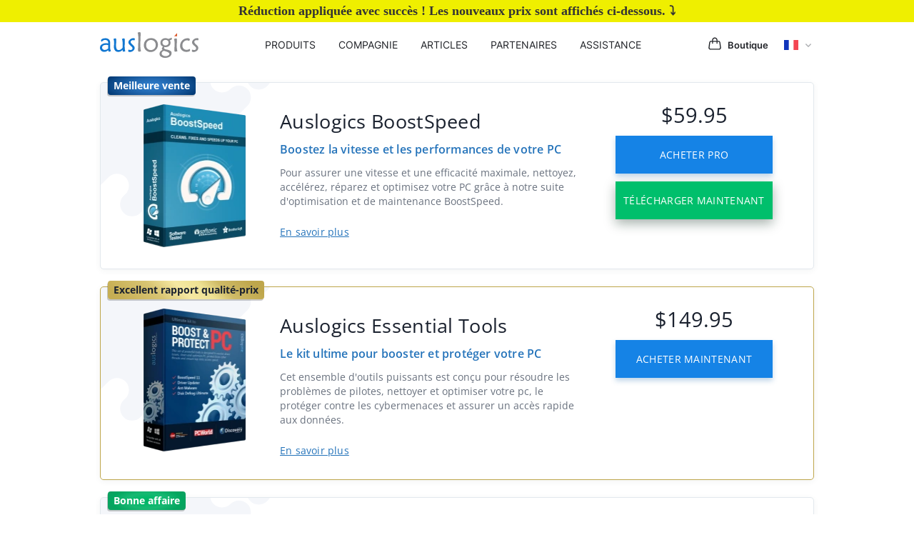

--- FILE ---
content_type: text/html; charset=UTF-8
request_url: https://www.auslogics.com/fr/cart/?m=tgifbannerru&coupon=CC2FCB6%7CPFFQUU+%3AF6Y3U7N.H%2B.GF6XZL.%2B%2BK
body_size: 8673
content:
<!DOCTYPE html>
<html lang="fr">
<head>
    <meta charset="UTF-8">
    <meta name="viewport" content="width=device-width, initial-scale=1">
                <title>Boutique Auslogics</title>
    <meta name="description" content="Téléchargez les logiciels de maintenance et d&#039;optimisation d&#039;Auslogics">
<meta name="keywords" content="télécharger auslogics, logiciels auslogics, téléchargement auslogics, télécharger gratuitement auslogics, produits auslogics, téléchargement gratuit d&#039;auslogics">
<meta name="csrf-param" content="_csrf">
<meta name="csrf-token" content="oF-L2lqNneLH53GTtfb7XOX9eCz0NQoyKl5_RlIsm1WUaNS8FPqkkIOyH-LMtM4xo8gne4BqWGNSPDIKORTRBQ==">

<link href="https://cdn.paddle.com" rel="preconnect">
<link href="https://cdn.paddle.com" rel="dns-prefetch">
<link href="https://www.auslogics.com/fr/cart/" rel="canonical">
<link href="https://www.auslogics.com" rel="preconnect">
<link href="https://www.auslogics.com" rel="dns-prefetch">
<link href="https://fonts.gstatic.com" rel="preconnect">
<link href="https://fonts.gstatic.com" rel="dns-prefetch">
<link href="https://www.google-analytics.com" rel="preconnect">
<link href="https://www.google-analytics.com" rel="dns-prefetch">
<link href="https://www.googletagmanager.com" rel="preconnect">
<link href="https://www.googletagmanager.com" rel="dns-prefetch">
<link href="https://stats.g.doubleclick.net" rel="preconnect">
<link href="https://stats.g.doubleclick.net" rel="dns-prefetch">
<link href="/includes/css/main_ver2.css" rel="stylesheet">
<link href="/includes/css/footer_flex.css" rel="stylesheet">
<link href="/includes/css/main.css" rel="stylesheet">
<link href="/includes/css/fonts.css" rel="stylesheet">
<link href="/includes/software/home.css" rel="stylesheet">
<link href="/includes/css/jquery.fancybox.min.css" rel="stylesheet">
<script src="https://cmp.auslogics.com/api/v1/cmp-js"></script>        <!-- Google Tag Manager -->
<script>
	(function (w, d, s, l, i) {
        w[l] = w[l] || [];
        w[l].push({
            'gtm.start':
                new Date().getTime(), event: 'gtm.js'
        });
        var f = d.getElementsByTagName(s)[0],
            j = d.createElement(s), dl = l != 'dataLayer' ? '&l=' + l : '';
        j.async = true;
        j.src =
            'https://www.googletagmanager.com/gtm.js?id=' + i + dl;
        f.parentNode.insertBefore(j, f);
    })(window, document, 'script', 'dataLayer', 'GTM-PQGDV6B');
</script>
<!-- End Google Tag Manager -->	    </head>
<body class="js-off desktop layout-app">
<!-- Google Tag Manager (noscript) -->
<noscript><iframe src="https://www.googletagmanager.com/ns.html?id=GTM-PQGDV6B"
                  height="0" width="0" style="display:none;visibility:hidden"></iframe></noscript>
<!-- End Google Tag Manager (noscript) --><script>
    document.getElementsByTagName("body")[0].className =
        document.getElementsByTagName("body")[0].className.replace
        ( /(?:^|\s)js-off(?!\S)/g , 'js-on' );
</script>
<div id="wrapper">
    <div class="header">
    <div class="header__menu">
        <a href="/fr/" class="logo__link" title="Auslogics – L'optimisation est notre science"></a>
        <div class="header__main-menu">
            <div class="menu__item">
                <a href= "/fr/software/" class="menu__link">Produits</a>
                <div class="submenu" style="display: none">
                    <div class="submenu__wrapper">
                        <div class="submenu__column submenu__column_33 submenu__column_software">
                            <a href="/fr/software/boost-speed/" class="submenu__soft">
                                <img src="/includes/images/icon/56_boost-speed.png" width="32" height="32">BoostSpeed 14</a>
                            <a href="/fr/software/disk-defrag/" class="submenu__soft">
                                <img src="/includes/images/icon/56_disk-defrag.png" width="32" height="32">Disk Defrag</a>
                            <a href="/fr/software/ssd-optimizer/" class="submenu__soft">
                                <img src="/includes/images/icon/56_ssd-optimizer.png" width="32" height="32">SSD Optimizer</a>
                            <a href="/fr/software/registry-cleaner/" class="submenu__soft">
                                <img src="/includes/images/icon/56_registry-cleaner.png" width="32" height="32">Registry Cleaner</a>
                            <a href="/fr/software/video-grabber/" class="submenu__soft">
                                <img src="/includes/images/icon/56_video-grabber.png" width="32" height="32">Video Grabber</a>
                            <a href="https://www.purevpn.com/fr/sp-fr-home?aff=49387141" class="submenu__soft">
                                <img src="/includes/images/partners/pure-vpn/icon-64.png" width="32" height="32">PureVPN<span>Partner</span></a>
                            <a href="/fr/software/duplicate-file-finder/" class="submenu__soft">
                                <img src="/includes/images/icon/56_duplicate-file-finder.png" width="32" height="32">Duplicate File Finder</a>
                            <a href="/fr/software/essential-tools/" class="submenu__soft">
                                <img src="/includes/images/icon/56_essential-tools.png" width="32" height="32">Essential Tools</a>
                            <a href="/fr/software/" class="submenu__soft" style="color: #1785E6">
                                <img src="/includes/images/icon/56_ALL.png" width="32" height="32">Afficher tous les produits</a>
                        </div
                        ><div class="submenu__column submenu__column_33 submenu__column_software">
                            <a href="/fr/software/registry-defrag/" class="submenu__soft">
                                <img src="/includes/images/icon/56_registry-defrag.png" width="32" height="32">Registry Defrag</a>
                            <a href="/fr/software/driver-updater/" class="submenu__soft">
                                <img src="/includes/images/icon/56_driver-updater.png" width="32" height="32">Driver Updater</a>
                            <a href="/fr/software/chillmate/" class="submenu__soft">
                                <img src="/includes/images/icon/56_chillmate.png" width="32" height="32">ChillMate</a>
                            <a href="/fr/software/anti-malware/" class="submenu__soft">
                                <img src="/includes/images/icon/56_anti-malware.png" width="32" height="32">Anti-Malware</a>
                            <a href="/fr/software/disk-defrag-ultimate/" class="submenu__soft">
                                <img src="/includes/images/icon/56_disk-defrag-ultimate.png" width="32" height="32">Disk Defrag Ultimate</a>
                            <a href="/fr/software/file-recovery/" class="submenu__soft">
                                <img src="/includes/images/icon/56_file-recovery.png" width="32" height="32">File Recovery</a>
                            <a href="http://www.bitreplica.com" rel="nofollow" class="submenu__soft">
                                <img src="/includes/images/icon/56_bitreplica.png" width="32" height="32">BitReplica</a>
                            <a href="/fr/software/disk-toolkit/" class="submenu__soft">
                                <img src="/includes/images/icon/56_disk-toolkit.png" width="32" height="32">Disk Toolkit</a>
                        </div
                        ><div class="submenu__column submenu__column_33 submenu__column_achiv">
                            <div class="header-achiv header-achiv_year">
                                <b>17+ ans</b>
                                sur le marché                            </div
                            ><div class="header-achiv header-achiv_download">
                                <b>50<span>+</span> Millions</b>
                                téléchargements utilisateur                            </div
                            ><div class="header-achiv header-achiv_5-star">
                                <b>Prix 5 étoiles<span></span></b>
                                des experts de l'industrie                            </div
                            ><a class="header-microsoft" href="https://appsource.microsoft.com/en-us/marketplace/partner-dir/569610c8-8752-4358-a7f6-a5a6823fa02c/overview" target="_blank"></a>
                        </div>
                    </div>
                    <div class="header-qa">
                        <div class="header-qa__flex">
                            <div class="header-qa__icon" style="background-image: url(/includes/images/header/question-icon.png)"></div>
                            <div class="header-qa__text">
                                <b>Posez une question</b>Consultez les questions des utilisateurs posées via le logiciel Auslogics et auxquelles les professionnels de l’informatique ont répondu ici
                            </div>
                            <a class="header-qa__button" href="https://qa.auslogics.com/" target="_blank">Voir lesquestions</a>
                        </div>
                    </div>
                </div>
            </div>
            <div class="menu__item">
                <a href="/fr/about/" class="menu__link">Compagnie</a>
                <div class="submenu" style="display: none">
                    <div class="submenu__wrapper submenu__wrapper-company">
                        <div class="submenu__column submenu__column_33">
                            <h3 class="submenu__title" style="margin: 0">Obtenir des Informations:</h3>
                        </div>
                        <a class="submenu-item_company" href="/fr/about/">
                            <span class="submenu-item__subtitle">À propos d'Auslogics</span>
                            Fondée en 2008 et basée à Sydney en Australie, la société Auslogics est devenue un chef de file en matière de conception de logiciels de maintenance et d'optimisation pour Microsoft Windows.                        </a>
                        <a class="submenu-item_company" href="/fr/press/">
                            <span href="/fr/press/" class="submenu-item__subtitle">Centre de presse</span>
                            Si vous souhaitez écrire un article, contactez-nous pour obtenir une version d'évaluation, des captures d'écran, des photos des coffrets ou d'autres images.                        </a>
                        <div class="submenu__column submenu__column_33">
                            <h3 class="submenu__title">Nous contacter concernant:</h3>
                            <a class="submenu__list-link" href="/fr/contact/?department=tech">Assistance technique</a>
                            <a class="submenu__list-link" href="/fr/contact/partners/#partners">Des renseignements commerciaux</a>
                            <a class="submenu__list-link" href="/fr/contact/press/#press">Les relations avec la presse et les médias</a>
                            <a class="submenu__list-link" href="/fr/contact/affiliate/#affiliate">Programme de revendeurs</a>
                            <a class="submenu__list-link" href="/fr/contact/web/#web">Des suggestions à propos de notre site Web ou de nos logiciels</a>
                        </div>
                        <div class="submenu__column submenu__column_33">
                            <h3 class="submenu__title">Communiquer avec nous:</h3>
                            <a class="submenu__social" style="background-image: url(/includes/images/icon/facebook.svg)" href="https://www.facebook.com/auslogics" >Auslogics sur Facebook</a>
                            <a class="submenu__social" style="background-image: url(/includes/images/icon/youtube.svg)" href="http://www.youtube.com/user/auslogics" >Auslogics sur YouTube
</a>
                        </div>
                    </div>
                    <div class="header-qa">
                        <div class="header-qa__flex">
                            <div class="header-qa__icon" style="background-image: url(/includes/images/header/question-icon.png)"></div>
                            <div class="header-qa__text">
                                <b>Posez une question</b>Consultez les questions des utilisateurs posées via le logiciel Auslogics et auxquelles les professionnels de l’informatique ont répondu ici
                            </div>
                            <a class="header-qa__button" href="https://qa.auslogics.com/" target="_blank">Voir lesquestions</a>
                        </div>
                    </div>
                </div>
            </div>
            <div class="menu__item">
                <a href="/en/articles/" class="menu__link">Articles</a>
                <div class="submenu" style="display: none;">
                    <div class="submenu__row">
                        <div class="submenu__wrapper">
                            <h3 class="submenu__title" style="margin-left: 10px">Conseils technologiques d’Auslogics</h3>
                            <div class="submenu__columns-wrapper">
                                <div class="submenu__column submenu__column_33" >
                                        <div class="submenu-article ">
                                            <div class="submenu-article__top">
                                                <a href="/en/articles/fix-nvidia-control-panel-crashing/" class="submenu-article__preview-link">
                                                    <img src="/en/articles/wp-content/uploads/2025/10/FIXED-NVIDIA-Control-Panel-Not-Opening-on-Windows.webp" alt="[FIXED] NVIDIA Control Panel Not Opening on Windows" class="submenu-article__preview" />
                                                </a>
                                                <div class="rating-votes">
                                                    <img class="rating-votes__icon lazyload" data-src="/includes/twb/images/rating-finger-up.svg" alt="Rating">
                                                    <div class="rating-votes__count">24</div>
                                                </div>
                                            </div>
                                            <div class="submenu-article__bottom">
                                                <div class="submenu-article__status-row">
                                                    <a class="submenu-article__term" href="/en/articles/category/drivers/">Drivers</a>                                                    <span class="submenu-article__separator" style="background-image: url(/includes/twb/images/separate-dot.svg)"></span>
                                                    <div class="submenu-article__date">13 Oct 2025</div>
                                                </div>
                                                <div class="submenu-article__title margin-top-16">
                                                    <a href="/en/articles/fix-nvidia-control-panel-crashing/" class="submenu-article__title-link">[FIXED] NVIDIA Control Panel Not Opening on Windows</a>
                                                </div>
                                                <div class="submenu-article__description margin-top-8">
                                                    <a href="/en/articles/fix-nvidia-control-panel-crashing/" class="submenu-article__description-link">
                                                        Is your NVIDIA Control Panel not opening ? You’re not alone.

Many users run…                                                    </a>
                                                </div>
                                                <div class="submenu-article__read-more margin-top-16">
                                                    <a href="/en/articles/fix-nvidia-control-panel-crashing/" class="submenu-article__read-more-link">Read More</a>
                                                </div>
                                            </div>
                                        </div>
                                    </div><div class="submenu__column submenu__column_33" >
                                        <div class="submenu-article ">
                                            <div class="submenu-article__top">
                                                <a href="/en/articles/auslogics-ssd-optimizer-maintain-ssd-health-and-boost-performance/" class="submenu-article__preview-link">
                                                    <img src="/en/articles/wp-content/uploads/2025/10/Auslogics-SSD-Optimizer.webp" alt="Auslogics SSD Optimizer: Maintain SSD Health and Boost Performance" class="submenu-article__preview" />
                                                </a>
                                                <div class="rating-votes">
                                                    <img class="rating-votes__icon lazyload" data-src="/includes/twb/images/rating-finger-up.svg" alt="Rating">
                                                    <div class="rating-votes__count">0</div>
                                                </div>
                                            </div>
                                            <div class="submenu-article__bottom">
                                                <div class="submenu-article__status-row">
                                                    <a class="submenu-article__term" href="/en/articles/category/software-reviews/">Software</a>                                                    <span class="submenu-article__separator" style="background-image: url(/includes/twb/images/separate-dot.svg)"></span>
                                                    <div class="submenu-article__date">08 Oct 2025</div>
                                                </div>
                                                <div class="submenu-article__title margin-top-16">
                                                    <a href="/en/articles/auslogics-ssd-optimizer-maintain-ssd-health-and-boost-performance/" class="submenu-article__title-link">Auslogics SSD Optimizer: Maintain SSD Health and Boost Performance</a>
                                                </div>
                                                <div class="submenu-article__description margin-top-8">
                                                    <a href="/en/articles/auslogics-ssd-optimizer-maintain-ssd-health-and-boost-performance/" class="submenu-article__description-link">
                                                        Solid-state drives are more advanced in every way than hard disk drives. They ar…                                                    </a>
                                                </div>
                                                <div class="submenu-article__read-more margin-top-16">
                                                    <a href="/en/articles/auslogics-ssd-optimizer-maintain-ssd-health-and-boost-performance/" class="submenu-article__read-more-link">Read More</a>
                                                </div>
                                            </div>
                                        </div>
                                    </div><div class="submenu__column submenu__column_33" >
                                        <div class="submenu-article ">
                                            <div class="submenu-article__top">
                                                <a href="/en/articles/what-is-a-heatsink-on-an-ssd-do-i-need-a-heatsink-for-my-m-2-ssd/" class="submenu-article__preview-link">
                                                    <img src="/en/articles/wp-content/uploads/2025/10/What-Is-a-Heatsink-on-An-SSD-Do-I-Need-a-Heatsink-for-My-M.2-SSD.webp" alt="What Is a Heatsink on an SSD? Do I Need a Heatsink for My M.2 SSD?" class="submenu-article__preview" />
                                                </a>
                                                <div class="rating-votes">
                                                    <img class="rating-votes__icon lazyload" data-src="/includes/twb/images/rating-finger-up.svg" alt="Rating">
                                                    <div class="rating-votes__count">1</div>
                                                </div>
                                            </div>
                                            <div class="submenu-article__bottom">
                                                <div class="submenu-article__status-row">
                                                    <a class="submenu-article__term" href="/en/articles/category/hardware/">Hardware</a>                                                    <span class="submenu-article__separator" style="background-image: url(/includes/twb/images/separate-dot.svg)"></span>
                                                    <div class="submenu-article__date">03 Oct 2025</div>
                                                </div>
                                                <div class="submenu-article__title margin-top-16">
                                                    <a href="/en/articles/what-is-a-heatsink-on-an-ssd-do-i-need-a-heatsink-for-my-m-2-ssd/" class="submenu-article__title-link">What Is a Heatsink on an SSD? Do I Need a Heatsink for My M.2 SSD?</a>
                                                </div>
                                                <div class="submenu-article__description margin-top-8">
                                                    <a href="/en/articles/what-is-a-heatsink-on-an-ssd-do-i-need-a-heatsink-for-my-m-2-ssd/" class="submenu-article__description-link">
                                                        Modern SSDs, especially high-performance NVMe models, can generate a surprising…                                                    </a>
                                                </div>
                                                <div class="submenu-article__read-more margin-top-16">
                                                    <a href="/en/articles/what-is-a-heatsink-on-an-ssd-do-i-need-a-heatsink-for-my-m-2-ssd/" class="submenu-article__read-more-link">Read More</a>
                                                </div>
                                            </div>
                                        </div>
                                    </div>                            </div>
                        </div>
                    </div>
                    <div class="header-qa">
                        <div class="header-qa__flex">
                            <div class="header-qa__icon" style="background-image: url(/includes/images/header/blog.png)"></div>
                            <div class="header-qa__text">
                                <b>Blog Auslogics</b>Obtenez ici des conseils faciles à suivre et des astuces utiles sur toutes sortes de soucis informatiques.
                            </div>
                            <a class="header-qa__button" href="/en/articles/">Parcourir tous les articles</a>
                        </div>
                    </div>
                </div>
            </div>
            <div class="menu__item">
                <a href="/fr/partners/" class="menu__link">Partenaires</a>
                <div class="submenu" style="display: none">
                    <div class="submenu__wrapper">
                        <a class="submenu__column submenu__column_50 submenu-item" href="/fr/partners/affiliates/">
                            <img class="submenu-item__img" src="/includes/images/header/partner_icon_1.png" width="40" height="40">
                            <h3 class="submenu-item__title">Affiliés</h3>
                            <span class="submenu-item__subtitle">Redirigez vers nous et gagnez des commissions</span>
                            Un moyen facile de gagner de l’argent pour quiconque possède un blog, un site ou un compte de réseaux sociaux populaire.                        </a
                        ><a class="submenu__column submenu__column_50 submenu-item" href="/fr/partners/resellers/">
                            <img class="submenu-item__img" src="/includes/images/header/partner_icon_2.png" width="40" height="40">
                            <h3 class="submenu-item__title">Revendeurs</h3>
                            <span class="submenu-item__subtitle">Vendre et distribuer nos logiciels :</span>
                            fonctionnera mieux si vous êtes un atelier de réparation, un éditeur, un détaillant, un fournisseur de solutions ou similaire.                        </a
                        ><a class="submenu__column submenu__column_50 submenu-item" href="/fr/partners/oem/">
                            <img class="submenu-item__img" src="/includes/images/header/partner_icon_3.png" width="40" height="40">
                            <h3 class="submenu-item__title">Partenaires technologiques</h3>
                            <span class="submenu-item__subtitle">Intégrez nos logiciels</span>
                            avec vos solutions logicielles/matérielles ou construisez votre propre produit avec notre technologie.                        </a
                        ><a class="submenu__column submenu__column_50 submenu-item" href="/fr/partners/service/">
                            <img class="submenu-item__img" src="/includes/images/header/partner_icon_4.png" width="40" height="40">
                            <h3 class="submenu-item__title">Entreprises de services</h3>
                            <span class="submenu-item__subtitle">Optimisez les PC de vos clients avec nos outils</span>
                            Nos solutions permettent d’obtenir des résultats supérieurs en matière d’optimisation et de maintenance de PC.                        </a>
                    </div>
                    <div class="header-qa">
                        <div class="header-qa__flex">
                            <div class="header-qa__icon" style="background-image: url(/includes/images/header/medal.png)"></div>
                            <div class="header-qa__text">
                                <b>Plus de 17 années d’innovation</b>Le logiciel éprouvé d’Auslogics fournit les résultats souhaités par les utilisateurs de PC.
                            </div>
                            <a class="header-qa__button" href="/fr/software/">Voir tous les produits Auslogics</a>
                        </div>
                    </div>
                </div>
            </div>
            <div class="menu__item" >
                <a href="/fr/support/" class="menu__link">Assistance</a>
                <div class="submenu" style="display: none">
                    <div class="submenu__wrapper">
                        <a class="submenu__column submenu__column_33 submenu-item" href="/fr/support/">
                            <img class="submenu-item__img" src="/includes/images/header/support_book.svg" width="40" height="40">
                            <h3 class="submenu-item__title">Questions sur le produit</h3><br>
                            Réponses aux questions fréquemment posées sur les fonctionnalités du programme ou des questions techniques.                        </a
                        ><a class="submenu__column submenu__column_33 submenu-item" href="/fr/support/lostkey/">
                            <img class="submenu-item__img" src="/includes/images/header/support_key.svg" width="40" height="40">
                            <h3 class="submenu-item__title">Obtenir la clé d'activation</h3><br>
                            Vous avez perdu ou n'avez pas reçu votre clé de licence (clé d'activation, numéro de série) ? <br/>Cliquez ici pour récupérer cette information.                        </a
                        ><a class="submenu__column submenu__column_33 submenu-item" href="/fr/support/general/top/">
                            <img class="submenu-item__img" src="/includes/images/header/support_question.svg" width="40" height="40">
                            <h3 class="submenu-item__title">Questions fréquentes</h3><br>
                            Consultez les réponses aux questions les plus fréquemment posées.                        </a
                        ><a class="submenu__column submenu__column_33 submenu-item" href="/fr/support/general/sales/">
                            <img class="submenu-item__img" src="/includes/images/header/support_sale.svg" width="40" height="40">
                            <h3 class="submenu-item__title">Questions commerciales</h3><br>
                            Obtenez des réponses à vos questions concernant les commandes, les paiements, les licences, l'enregistrement, etc.                        </a
                        ><a class="submenu__column submenu__column_33 submenu-item" href="/fr/jobs/">
                            <img class="submenu-item__img" src="/includes/images/header/support_join_us.svg" width="40" height="40">
                            <h3 class="submenu-item__title">Emplois Auslogics</h3><br>
                            Consultez les offres d’emploi actuelles et postulez pour travailler chez Auslogics ici                        </a
                        ><a class="submenu__column submenu__column_33 submenu-item" href="/fr/contact/?department=tech">
                            <img class="submenu-item__img" src="/includes/images/header/support_email.svg" width="40" height="40">
                            <h3 class="submenu-item__title">Contactez nous</h3><br>
                            Envoyez votre demande d’assistance technique, ainsi que des demandes liées aux médias, aux entreprises ou aux partenariats ici.                        </a>
                    </div>
                    <div class="header-qa">
                        <div class="header-qa__flex">
                            <div class="header-qa__icon" style="background-image: url(/includes/images/header/question-icon.png)"></div>
                            <div class="header-qa__text">
                                <b>Posez une question</b>Consultez les questions des utilisateurs posées via le logiciel Auslogics et auxquelles les professionnels de l’informatique ont répondu ici
                            </div>
                            <a class="header-qa__button" href="https://qa.auslogics.com/" target="_blank">Voir lesquestions</a>
                        </div>
                    </div>
                </div>
            </div>
        </div>
        <div id="menu__wrapper-right">
            <a href="/fr/cart/" class="menu__store">
                Boutique            </a
            ><div id="menu-languages">
                <div class="menu-languages__chose" style="display: none">
                                            <a class="menu-languages__item " href="https://www.auslogics.com/en/cart/">
                            English<img class="menu-languages__item-flag" src="/includes/images/flags/ss/en.svg"/>
                        </a>
                                            <a class="menu-languages__item " href="https://www.auslogics.com/de/cart/">
                            Deutsch<img class="menu-languages__item-flag" src="/includes/images/flags/ss/de.svg"/>
                        </a>
                                            <a class="menu-languages__item " href="https://www.auslogics.com/es/cart/">
                            Español<img class="menu-languages__item-flag" src="/includes/images/flags/ss/es.svg"/>
                        </a>
                                            <a class="menu-languages__item active" href="https://www.auslogics.com/fr/cart/">
                            Français<img class="menu-languages__item-flag" src="/includes/images/flags/ss/fr.svg"/>
                        </a>
                                            <a class="menu-languages__item " href="https://www.auslogics.com/it/cart/">
                            Italiano<img class="menu-languages__item-flag" src="/includes/images/flags/ss/it.svg"/>
                        </a>
                                            <a class="menu-languages__item " href="https://www.auslogics.com/ja/cart/">
                            日本語<img class="menu-languages__item-flag" src="/includes/images/flags/ss/ja.svg"/>
                        </a>
                                            <a class="menu-languages__item " href="https://www.auslogics.com/pt/cart/">
                            Português<img class="menu-languages__item-flag" src="/includes/images/flags/ss/pt.svg"/>
                        </a>
                                            <a class="menu-languages__item " href="https://www.auslogics.com/ru/cart/">
                            Русский<img class="menu-languages__item-flag" src="/includes/images/flags/ss/ru.svg"/>
                        </a>
                                    </div>
                <div class="menu-languages__button j-header-lang" style="background-image: url('/includes/images/flags/ss/fr.svg')">

                </div>
            </div>
        </div>
    </div>
</div>
    
    <script>
        var couponApplied = true;
    </script>
    <script>
        var showCouponNotice = true;
    </script>
    <div class="b-section b-notice b-notice_color_yellow j-coupon-notice">
        <div class="b-section__wrapper">
           Réduction appliquée avec succès ! Les nouveaux prix sont affichés ci-dessous.  ⤵
        </div>
    </div>

<div class="b-section b-software">
    <div class="b-section__wrapper">
                    <div class="b-product b-product_top-saller">
        <div class="b-product__badge b-product__badge_top-saller">Meilleure vente</div>
                <img class="b-product__box" src="/includes/images/box146x200/boost-speed.png" width="146" height="200" alt="product-box_boost-speed"/>
        <div class="b-product__content">
        <h3 class="b-product__title">Auslogics BoostSpeed</h3>
        <h4 class="b-product__subtitle">Boostez la vitesse et les performances de votre PC</h4>
        <p class="b-product__description">Pour assurer une vitesse et une efficacité maximale, nettoyez, accélérez, réparez et optimisez votre PC grâce à notre suite d'optimisation et de maintenance BoostSpeed.</p>
                    <a class="b-product__link" href="/fr/software/boost-speed/pro/">En savoir plus</a>
            </div>
    <div class="b-product__controls">
        <div class="b-product__price b-price">
                                                <div class="b-price__new"><span>$</span>59.95</div>
                                    </div>
        <div class="b-product__btns">
                            <a class="b-btn b-btn_blue" href="/fr/software/boost-speed/purchase/">Acheter PRO                <a class="b-btn b-btn_green" href="/fr/software/boost-speed/after-download/">Télécharger maintenant</a>
            
        </div>
    </div>
</div>                                <div class="b-product b-product_great-value">
        <div class="b-product__badge b-product__badge_great-value">Excellent rapport qualité-prix</div>
                <img class="b-product__box" src="/includes/images/box146x200/essential-tools.png" width="146" height="200" alt="product-box_essential-tools"/>
        <div class="b-product__content">
        <h3 class="b-product__title">Auslogics Essential Tools</h3>
        <h4 class="b-product__subtitle">Le kit ultime pour booster et protéger votre PC</h4>
        <p class="b-product__description">Cet ensemble d'outils puissants est conçu pour résoudre les problèmes de pilotes, nettoyer et optimiser votre pc, le protéger contre les cybermenaces et assurer un accès rapide aux données.</p>
                    <a class="b-product__link" href="/fr/software/essential-tools/">En savoir plus</a>
            </div>
    <div class="b-product__controls">
        <div class="b-product__price b-price">
                                                <div class="b-price__new"><span>$</span>149.95</div>
                                    </div>
        <div class="b-product__btns">
                            <a class="b-btn b-btn_blue" href="/fr/software/essential-tools/purchase/">Acheter maintenant</a>
            
        </div>
    </div>
</div>                                <div class="b-product b-product_good-deal">
        <div class="b-product__badge b-product__badge_good-deal">Bonne affaire</div>
                <img class="b-product__box" src="/includes/images/box146x200/driver-updater.png" width="146" height="200" alt="product-box_driver-updater"/>
        <div class="b-product__content">
        <h3 class="b-product__title">Auslogics Driver Updater</h3>
        <h4 class="b-product__subtitle">Mettez à jour vos pilotes en un seul clic !</h4>
        <p class="b-product__description">Évitez les erreurs matérielles et assurez le bon fonctionnement de vos périphériques grâce à cet outil avancé qui détecte les pilotes obsolètes et les met à jour en toute sécurité.</p>
                    <a class="b-product__link" href="/fr/software/driver-updater/pro/">En savoir plus</a>
            </div>
    <div class="b-product__controls">
        <div class="b-product__price b-price">
                                                <div class="b-price__new"><span>$</span>44.95</div>
                                    </div>
        <div class="b-product__btns">
                            <a class="b-btn b-btn_blue" href="/fr/software/driver-updater/purchase/">Acheter PRO                <a class="b-btn b-btn_green" href="/fr/software/driver-updater/after-download/">Télécharger maintenant</a>
            
        </div>
    </div>
</div>                                <div class="b-product ">
                <img class="b-product__box lazyload" data-src="/includes/images/box146x200/disk-defrag-ultimate.png" width="146" height="200" alt="product-box_disk-defrag-ultimate"/>
        <div class="b-product__content">
        <h3 class="b-product__title">Auslogics Disk Defrag Ultimate</h3>
        <h4 class="b-product__subtitle">Optimisez votre disque dur pour une efficacité maximale !</h4>
        <p class="b-product__description">Algorithmes d'optimisation intelligents, défragmentation au démarrage et multiples options de configuration et de planification des tâches : ce défragmenteur professionnel est tout ce dont vos disques durs ont besoin.</p>
                    <a class="b-product__link" href="/fr/software/disk-defrag-ultimate/">En savoir plus</a>
            </div>
    <div class="b-product__controls">
        <div class="b-product__price b-price">
                                                <div class="b-price__new"><span>$</span>34.95</div>
                                    </div>
        <div class="b-product__btns">
                            <a class="b-btn b-btn_blue" href="/fr/software/disk-defrag-ultimate/purchase/">Acheter maintenant                <a class="b-btn b-btn_green" href="/fr/software/disk-defrag-ultimate/after-download/">Télécharger maintenant</a>
            
        </div>
    </div>
</div>                            <div class="b-product b-product_good-deal">
                    <div class="b-product__badge b-product__badge_top-saller">Partner</div>
                    <img class="b-product__box lazyload" data-src="/includes/images/partners/pure-vpn/full-box.png" width="146" height="auto" alt="product-box_purevpn">
                    <div class="b-product__content">
                        <h3 class="b-product__title">PureVPN</h3>
                        <h4 class="b-product__subtitle">VPN rapide et sécurisé pour le streaming, le gaming et la navigation privée</h4>
                        <p class="b-product__description">Restez protégé en ligne grâce à plus de 6 000 serveurs dans plus de 80 emplacements, profitez d’un streaming et d’un gaming fluides avec des connexions ultra-rapides de 20 Gbps, et sécurisez jusqu’à 10 appareils avec un seul compte.</p>
                    </div>
                    <div class="b-product__controls">
                        <div class="b-product__btns">
                            <a class="b-btn b-btn_blue" href="https://www.purevpn.com/fr/sp-fr-home?aff=49387141">Voir les plans et offres</a>
                        </div>
                    </div>
                </div>
                                    <div class="b-product ">
                <img class="b-product__box lazyload" data-src="/includes/images/box146x200/disk-defrag.png" width="146" height="200" alt="product-box_disk-defrag"/>
        <div class="b-product__content">
        <h3 class="b-product__title">Auslogics Disk Defrag</h3>
        <h4 class="b-product__subtitle">Utilisé par des millions d'utilisateurs dans le monde entier !</h4>
        <p class="b-product__description">Reconnu par les experts comme l'un des défragmenteurs les plus rapides et les plus efficaces du marché, cet outil défragmente et réorganise les fichiers de votre disque dur pour assurer des performances optimales.</p>
                    <a class="b-product__link" href="/fr/software/disk-defrag/pro/">En savoir plus</a>
            </div>
    <div class="b-product__controls">
        <div class="b-product__price b-price">
                                                <div class="b-price__new"><span>$</span>29.95</div>
                                    </div>
        <div class="b-product__btns">
                            <a class="b-btn b-btn_blue j-ddpro-buy" href="/fr/software/disk-defrag/purchase/">Acheter PRO                <a class="b-btn b-btn_green" href="/fr/software/disk-defrag/after-download/">Télécharger maintenant</a>
            
        </div>
    </div>
</div>                                <div class="b-product ">
                <img class="b-product__box lazyload" data-src="/includes/images/box146x200/ssd-optimizer.png" width="146" height="200" alt="product-box_ssd-optimizer"/>
        <div class="b-product__content">
        <h3 class="b-product__title">Auslogics SSD Optimizer</h3>
        <h4 class="b-product__subtitle">Entretien sûr et efficace des SSD</h4>
        <p class="b-product__description">Un outil dédié qui optimisera en toute sécurité votre SSD, réduira son usure et contribuera à prolonger la durée de vie du disque.</p>
                    <a class="b-product__link" href="/fr/software/ssd-optimizer/pro/">En savoir plus</a>
            </div>
    <div class="b-product__controls">
        <div class="b-product__price b-price">
                                                <div class="b-price__new"><span>$</span>29.95</div>
                                    </div>
        <div class="b-product__btns">
                            <a class="b-btn b-btn_blue" href="/fr/software/ssd-optimizer/purchase/">Acheter PRO                <a class="b-btn b-btn_green" href="/fr/software/ssd-optimizer/after-download/">Télécharger maintenant</a>
            
        </div>
    </div>
</div>                                <div class="b-product ">
                <img class="b-product__box lazyload" data-src="/includes/images/box146x200/disk-toolkit.png" width="146" height="200" alt="product-box_disk-toolkit"/>
        <div class="b-product__content">
        <h3 class="b-product__title">Auslogics Disk Toolkit</h3>
        <h4 class="b-product__subtitle">Prenez soin des disques durs et SSD</h4>
        <p class="b-product__description">Un kit complet d'optimisation de disque qui comprend à la fois Disk Defrag et SSD Optimizer, vous permettant d'accélérer, d'améliorer et de protéger chaque type de disque avec des outils personnalisés.</p>
                    <a class="b-product__link" href="/fr/software/disk-toolkit/">En savoir plus</a>
            </div>
    <div class="b-product__controls">
        <div class="b-product__price b-price">
                                                <div class="b-price__new"><span>$</span>49.95</div>
                                    </div>
        <div class="b-product__btns">
                            <a class="b-btn b-btn_blue" href="/fr/software/disk-toolkit/purchase/">Acheter maintenant</a>
            
        </div>
    </div>
</div>                                <div class="b-product ">
                <img class="b-product__box lazyload" data-src="/includes/images/box146x200/chillmate.png" width="146" height="200" alt="product-box_chillmate"/>
        <div class="b-product__content">
        <h3 class="b-product__title">Auslogics ChillMate</h3>
        <h4 class="b-product__subtitle">Exactement ce dont votre PC a besoin pour rester au frais</h4>
        <p class="b-product__description">Protégez votre processeur et tout autre matériel contre la surchauffe, prolongez l'autonomie de la batterie, réduisez le bruit de vos ventilateurs et prolongez la durée de vie de votre ordinateur portable grâce à cet outil intelligent.</p>
                    <a class="b-product__link" href="/fr/software/chillmate/">En savoir plus</a>
            </div>
    <div class="b-product__controls">
        <div class="b-product__price b-price">
                                                <div class="b-price__new"><span>$</span>29.95</div>
                                    </div>
        <div class="b-product__btns">
                            <a class="b-btn b-btn_blue" href="/fr/software/chillmate/purchase/">Acheter maintenant                <a class="b-btn b-btn_green" href="/fr/software/chillmate/after-download/">Télécharger maintenant</a>
            
        </div>
    </div>
</div>                                <div class="b-product ">
                <img class="b-product__box lazyload" data-src="/includes/images/box146x200/anti-malware.png" width="146" height="200" alt="product-box_anti-malware"/>
        <div class="b-product__content">
        <h3 class="b-product__title">Auslogics Anti-Malware</h3>
        <h4 class="b-product__subtitle">Détectez et éliminez rapidement toutes les menaces</h4>
        <p class="b-product__description">Anti-Malware effectue une analyse complète de votre PC ou d'emplacements spécifiques pour rechercher et supprimer des éléments malveillants susceptibles de menacer la sécurité de vos données personnelles et la sécurité globale de votre PC.</p>
                    <a class="b-product__link" href="/fr/software/anti-malware/">En savoir plus</a>
            </div>
    <div class="b-product__controls">
        <div class="b-product__price b-price">
                                                <div class="b-price__new"><span>$</span>29.95</div>
                                    </div>
        <div class="b-product__btns">
                            <a class="b-btn b-btn_blue" href="/fr/software/anti-malware/purchase/">Acheter maintenant                <a class="b-btn b-btn_green" href="/fr/software/anti-malware/after-download/">Télécharger maintenant</a>
            
        </div>
    </div>
</div>                                <div class="b-product ">
                <img class="b-product__box lazyload" data-src="/includes/images/box146x200/registry-cleaner.png" width="146" height="200" alt="product-box_registry-cleaner"/>
        <div class="b-product__content">
        <h3 class="b-product__title">Auslogics Registry Cleaner</h3>
        <h4 class="b-product__subtitle">Un moyen sûr et facile de résoudre les problèmes de stabilité</h4>
        <p class="b-product__description">Ce programme nettoie les entrées corrompues ou non valides du registre Windows qui sont à l'origine de diverses erreurs et dysfonctionnements.</p>
                    <a class="b-product__link" href="/fr/software/registry-cleaner/pro/">En savoir plus</a>
            </div>
    <div class="b-product__controls">
        <div class="b-product__price b-price">
                                                <div class="b-price__new"><span>$</span>29.95</div>
                                    </div>
        <div class="b-product__btns">
                            <a class="b-btn b-btn_blue" href="/fr/software/registry-cleaner/purchase/">Acheter PRO                <a class="b-btn b-btn_green" href="/fr/software/registry-cleaner/after-download/">Télécharger maintenant</a>
            
        </div>
    </div>
</div>                                <div class="b-product ">
                <img class="b-product__box lazyload" data-src="/includes/images/box146x200/file-recovery.png" width="146" height="200" alt="product-box_file-recovery"/>
        <div class="b-product__content">
        <h3 class="b-product__title">Auslogics File Recovery</h3>
        <h4 class="b-product__subtitle">Récupérez les fichiers que vous pensiez avoir perdus à jamais !</h4>
        <p class="b-product__description">Vous craignez d'avoir perdu des fichiers à la suite d'un plantage ou d'une attaque de virus ? Pas de panique ! File Recovery est là pour vous aider à récupérer vos données en un rien de temps.</p>
                    <a class="b-product__link" href="/fr/software/file-recovery/pro/">En savoir plus</a>
            </div>
    <div class="b-product__controls">
        <div class="b-product__price b-price">
                                                <div class="b-price__new"><span>$</span>34.95</div>
                                    </div>
        <div class="b-product__btns">
                            <a class="b-btn b-btn_blue" href="/fr/software/file-recovery/purchase/">Acheter PRO                <a class="b-btn b-btn_green" href="/fr/software/file-recovery/after-download/">Télécharger maintenant</a>
            
        </div>
    </div>
</div>                                <div class="b-product ">
                <img class="b-product__box lazyload" data-src="/includes/images/box146x200/video-grabber.png" width="146" height="200" alt="product-box_video-grabber"/>
        <div class="b-product__content">
        <h3 class="b-product__title">Auslogics Video Grabber</h3>
        <h4 class="b-product__subtitle">Téléchargez, convertissez et enregistrez n’importe quelle vidéo à partir du Web</h4>
        <p class="b-product__description">Un outil rapide et facile qui vous permet de télécharger des vidéos à partir de nombreux sites de vidéos, puis de les convertir en un format compatible avec les appareils iPhone, iPad, iPod, Android ou PSP.</p>
                    <a class="b-product__link" href="/fr/software/video-grabber/pro/">En savoir plus</a>
            </div>
    <div class="b-product__controls">
        <div class="b-product__price b-price">
                                                <div class="b-price__new"><span>$</span>29.95</div>
                                    </div>
        <div class="b-product__btns">
                            <a class="b-btn b-btn_blue" href="/fr/software/video-grabber/purchase/">Acheter PRO                <a class="b-btn b-btn_green" href="/fr/software/video-grabber/after-download/">Télécharger maintenant</a>
            
        </div>
    </div>
</div>                                <div class="b-product ">
                <img class="b-product__box lazyload" data-src="/includes/images/box146x200/bitreplica.png" width="146" height="200" alt="product-box_bitreplica"/>
        <div class="b-product__content">
        <h3 class="b-product__title">Auslogics BitReplica</h3>
        <h4 class="b-product__subtitle">Conservez vos souvenirs et vos données !</h4>
        <p class="b-product__description">Sauvegardez les fichiers que vous ne voulez pas perdre, y compris vos documents, photos, vidéos et tout autre type de données grâce à cet outil simple et pratique.</p>
                    <a class="b-product__link" href="http://www.bitreplica.com/">En savoir plus</a>
            </div>
    <div class="b-product__controls">
        <div class="b-product__price b-price">
                                                <div class="b-price__new"><span>$</span>26.95</div>
                                    </div>
        <div class="b-product__btns">
                            <a class="b-btn b-btn_blue" href="/fr/software/bitreplica/purchase/">Acheter maintenant                <a class="b-btn b-btn_green" href="http://www.bitreplica.com/download/">Télécharger maintenant</a>
            
        </div>
    </div>
</div>                                <div class="b-product ">
                <img class="b-product__box lazyload" data-src="/includes/images/box146x200/duplicate-file-finder.png" width="146" height="200" alt="product-box_duplicate-file-finder"/>
        <div class="b-product__content">
        <h3 class="b-product__title">Auslogics Duplicate File Finder</h3>
        <h4 class="b-product__subtitle">Adieu les fichiers inutiles et les doublons</h4>
        <p class="b-product__description">Triez vos photos, vidéos, musiques ou documents et supprimez les doublons pour libérer de l'espace disque et garder vos données bien organisées.</p>
                    <a class="b-product__link" href="/fr/software/duplicate-file-finder/pro/">En savoir plus</a>
            </div>
    <div class="b-product__controls">
        <div class="b-product__price b-price">
                                                <div class="b-price__new"><span>$</span>29.95</div>
                                    </div>
        <div class="b-product__btns">
                            <a class="b-btn b-btn_blue" href="/fr/software/duplicate-file-finder/purchase/">Acheter PRO                <a class="b-btn b-btn_green" href="/fr/software/duplicate-file-finder/after-download/">Télécharger maintenant</a>
            
        </div>
    </div>
</div>                        </div>
</div>

<div class="b-section b-trusted">
    <div class="b-section__wrapper">
        <div class="b-trusted__item">
            <div class="b-trusted__content">
                <img class="b-trusted__image b-trusted__image_payments lazyload" data-src="/includes/trust/trusted__itemcontent1.png">
            </div>
            <div class="b-trusted__description">Un large choix de modes de paiement</div>
        </div><!--
        --><div class="b-trusted__item">
            <div class="b-trusted__content">
                <img class="b-trusted__image b-trusted__image_risk lazyload" data-src="/includes/trust/trusted__itemcontent5.png"><!--
                --><div class="b-trusted__text b-trusted__text_risk">
                    <span>AUCUN RISQUE !</span> Satisfaction garantie                </div>
            </div>
            <div class="b-trusted__description">Remboursements sans conditions</div>
        </div><!--
        --><div class="b-trusted__item">
            <div class="b-trusted__content">
                <img class="b-trusted__image b-trusted__image_secured lazyload" data-src="/includes/trust/trusted__itemcontent3.png">
            </div>
            <div class="b-trusted__description">Achetez en toute sécurité</div>
        </div><!--
        --><div class="b-trusted__item">
            <div class="b-trusted__content">
                <img class="b-trusted__image b-trusted__image_downloads lazyload" data-src="/includes/trust/trusted__itemcontent4.png"><!--
                --><div class="b-trusted__text b-trusted__text_downloads">
                    50<span>+</span> Millions<br>
                    téléchargements utilisateur                </div>
            </div>
            <div class="b-trusted__description">Des millions d'utilisateurs</div>
        </div>
    </div>
</div>
    <div class='b-footer-flex'>
    <div class='b-footer-flex__wrapper'>
        <div class="b-footer-flex__top">
            <div class="b-footer-flex__logo"></div>
            <div class="b-footer-flex__desc">Fondée en 2008 et basée à Sydney en Australie, la société Auslogics est devenue un chef de file en matière de conception de logiciels de maintenance et d'optimisation pour Microsoft Windows.</div>
            <div class="b-footer-flex__social">
                <a href='https://www.instagram.com/auslogics_official/' class="b-footer-flex__sociallink lazyload" target="_blank" data-bg="/includes/images/icon/footer_instagram.png"></a
                ><a href='https://t.me/auslogics_official' class="b-footer-flex__sociallink lazyload" target="_blank" data-bg="/includes/images/icon/footer_telegram.png"></a
                ><a href='https://www.linkedin.com/company/auslogics-software-pty-ltd' class="b-footer-flex__sociallink lazyload" target="_blank" data-bg="/includes/images/icon/footer_linkedin.png"></a
                ><a href='https://www.facebook.com/auslogics' class="b-footer-flex__sociallink lazyload" target="_blank" data-bg="/includes/images/icon/footer_facebook.svg"></a
                ><a href='http://www.x.com/auslogics' class="b-footer-flex__sociallink lazyload" target="_blank" data-bg="/includes/images/icon/footer_twitter.svg"></a
                ><a href="http://www.youtube.com/user/auslogics" class="b-footer-flex__sociallink lazyload" target="_blank" data-bg="/includes/images/icon/footer_youtube.svg"></a>
            </div>
        </div>

        <div class="b-footer-flex__middle">
            <ul class="b-footer-flex-sublist b-footer-flex-sublist_1">
                <li class="b-footer-flex-sublist__header">Produits premium</li>
                <li><a href='/fr/software/boost-speed/'>BoostSpeed 14 Pro</a></li>
                <li><a href='/fr/software/disk-defrag/'>Disk Defrag Pro</a></li>
                <li><a href='/fr/software/ssd-optimizer/'>SSD Optimizer Pro</a></li>
                <li><a href='/fr/software/registry-cleaner/'>Registry Cleaner Pro</a></li>
                <li><a href='/fr/software/duplicate-file-finder/'>Duplicate File Finder Pro</a></li>
                <li><a target="_blank" href='http://www.bitreplica.com/download/' rel="nofollow">BitReplica Pro</a></li>
                <li><a href='/fr/software/driver-updater/'>Driver Updater</a></li>
                <li><a href='/fr/software/disk-defrag-ultimate/'>Disk Defrag Ultimate</a></li>
                <li><a href='/fr/software/anti-malware/'>Anti-Malware</a></li>
                <li><a href='/fr/software/file-recovery/'>File Recovery</a></li>
                <li><a href='/fr/software/video-grabber/'>Video Grabber</a></li>
                <li><a href='/fr/software/chillmate/'>ChillMate</a></li>
                <li><a href='/fr/software/essential-tools/'>Essential Tools</a></li>
                <li><a href='/fr/software/disk-toolkit/'>Disk Toolkit</a></li>
            </ul
            ><ul class="b-footer-flex-sublist b-footer-flex-sublist_2">
                <li class="b-footer-flex-sublist__header">Produits gratuits</li>
                <li><a href='/fr/software/boost-speed/'>BoostSpeed 14 Free</a></li>
                <li><a href='/fr/software/disk-defrag/'>Disk Defrag Free</a></li>
                <li><a href='/fr/software/ssd-optimizer/'>SSD Optimizer Free</a></li>
                <li><a href='/fr/software/registry-cleaner/'>Registry Cleaner Free</a></li>
                <li><a href='/fr/software/duplicate-file-finder/'>Duplicate File Finder Free</a></li>
                <li><a target="_blank" href='http://www.bitreplica.com/' rel="nofollow">BitReplica Free</a></li>
                <li><a href='/fr/software/windows-slimmer/'>Windows Slimmer</a></li>
                <li><a href='/fr/software/registry-defrag/'>Registry Defrag</a></li>

            </ul
            ><ul class="b-footer-flex-sublist b-footer-flex-sublist_3">
                <li class="b-footer-flex-sublist__header">Ressources</li>
                <li><a href='/fr/support/'>Assistance</a></li>
                                <li><a href="https://qa.auslogics.com/" target="_blank">Posez une question</a></li>
                <li><a href='/fr/newsletter/'>Bulletin d'information</a></li>
                <li><a target="_blank" href='https://www.facebook.com/auslogics'>Rejoignez-nous sur Facebook</a></li>
                <li><a target="_blank" href='https://www.twitter.com/auslogics'>Suivez-nous sur X</a></li>
            </ul
            ><ul class="b-footer-flex-sublist b-footer-flex-sublist_4">
                <li class="b-footer-flex-sublist__header">Compagnie</li>
                <li><a href='/fr/about/'>Qui sommes-nous</a></li>
                <li><a href='/fr/contact/'>Contactez nous</a></li>
                                    <li><a href='/fr/jobs/'>Recrutement</a></li>
                    <li><a href='/fr/press/'>Centre de presse</a></li>
                    <li><a href='/fr/partners/'>Partenaires</a></li>
                            </ul>
        </div>
        <div class="b-footer-flex-bottom">
            <div class="b-footer-flex-bottom__switcher b-lang-switcher">
                <div class="b-lang-switcher__content" style="display: none">
                                            <a class="b-lang-switcher__link lazyload" href="https://www.auslogics.com/en/cart/" data-bg="/includes/images/flags/en.svg">English</a>
                                            <a class="b-lang-switcher__link lazyload" href="https://www.auslogics.com/de/cart/" data-bg="/includes/images/flags/de.svg">Deutsch</a>
                                            <a class="b-lang-switcher__link lazyload" href="https://www.auslogics.com/es/cart/" data-bg="/includes/images/flags/es.svg">Español</a>
                                            <a class="b-lang-switcher__link lazyload" href="https://www.auslogics.com/fr/cart/" data-bg="/includes/images/flags/fr.svg">Français</a>
                                            <a class="b-lang-switcher__link lazyload" href="https://www.auslogics.com/it/cart/" data-bg="/includes/images/flags/it.svg">Italiano</a>
                                            <a class="b-lang-switcher__link lazyload" href="https://www.auslogics.com/ja/cart/" data-bg="/includes/images/flags/ja.svg">日本語</a>
                                            <a class="b-lang-switcher__link lazyload" href="https://www.auslogics.com/pt/cart/" data-bg="/includes/images/flags/pt.svg">Português</a>
                                            <a class="b-lang-switcher__link lazyload" href="https://www.auslogics.com/ru/cart/" data-bg="/includes/images/flags/ru.svg">Русский</a>
                                    </div>
                <div class="b-lang-switcher__choose">
                    <div class="b-lang-switcher__link lazyload" data-bg="/includes/images/flags/fr.svg">Français</div>
                    <div class="lazyload" id="j-lang-control-bottom" data-bg="/includes/images/lang-switcher__control.svg"></div>
                </div>
            </div>
            <div class="b-footer-flex-bottom__link-menu">
                <a href='/fr/eula/'>CLUF</a> |
                <a href='/fr/legal/'>Politique de confidentialité</a> |
                                    <a href='/fr/legal/privacy-law/' class="cmp-ccpa-link">
                        <svg class="cmp-ccpa-link-img" style="height: 13px" xmlns="http://www.w3.org/2000/svg" xml:space="preserve" viewBox="0 0 30 14"><path d="M7.4 12.8h6.8l3.1-11.6H7.4C4.2 1.2 1.6 3.8 1.6 7s2.6 5.8 5.8 5.8z" style="fill-rule:evenodd;clip-rule:evenodd;fill:#fff"></path><path d="M22.6 0H7.4c-3.9 0-7 3.1-7 7s3.1 7 7 7h15.2c3.9 0 7-3.1 7-7s-3.2-7-7-7zm-21 7c0-3.2 2.6-5.8 5.8-5.8h9.9l-3.1 11.6H7.4c-3.2 0-5.8-2.6-5.8-5.8z" style="fill-rule:evenodd;clip-rule:evenodd;fill:#06f"></path><path d="M24.6 4c.2.2.2.6 0 .8L22.5 7l2.2 2.2c.2.2.2.6 0 .8-.2.2-.6.2-.8 0l-2.2-2.2-2.2 2.2c-.2.2-.6.2-.8 0-.2-.2-.2-.6 0-.8L20.8 7l-2.2-2.2c-.2-.2-.2-.6 0-.8.2-.2.6-.2.8 0l2.2 2.2L23.8 4c.2-.2.6-.2.8 0z" style="fill:#fff"></path><path d="M12.7 4.1c.2.2.3.6.1.8L8.6 9.8c-.1.1-.2.2-.3.2-.2.1-.5.1-.7-.1L5.4 7.7c-.2-.2-.2-.6 0-.8.2-.2.6-.2.8 0L8 8.6l3.8-4.5c.2-.2.6-.2.9 0z" style="fill:#06f"></path></svg>
                        privacy-law                    </a> |
                                <a href='/fr/refunds/'>Achat et remboursement</a> |
                <a href='/fr/legal/affiliate/'>Accord d’affiliation</a> |
                <a rel="nofollow" href='/fr/cpages/how-to-uninstall/'>Comment désinstaller</a> |
                <a href='/fr/contact/?department=tech'>Contactez nous</a>
            </div>
            <div class="b-footer-flex-bottom__caption">
                Microsoft et Windows sont des marques du groupe Microsoft. &copy;&#160;2008-2026 Auslogics Labs Pty Ltd
            </div>
        </div>
    </div>
</div>
        <script src="/includes/js/jquery-3.3.1.min.js"></script>
<script src="/includes/js/lazysizes.js"></script>
<script src="/includes/js/ls.unveilhooks.js"></script>
<script src="/includes/js/main.js"></script>
<script src="/includes/software/home.js"></script>
<script src="//cdn.paddle.com/paddle/paddle.js"></script>
<script src="/includes/js/paddle.setup.js"></script>
<script src="/includes/js/jquery.fancybox.js"></script>
<script src="/includes/unit_v2/units_loader.js"></script>
</div>
</body>
</html>


--- FILE ---
content_type: text/css
request_url: https://www.auslogics.com/includes/css/footer_flex.css
body_size: 1671
content:
/* latin */
@font-face {
    font-family: 'Oswald';
    font-style: normal;
    font-weight: 500;
    src: url(https://fonts.gstatic.com/s/oswald/v56/TK3_WkUHHAIjg75cFRf3bXL8LICs18NvsUZiZQ.woff2) format('woff2');
    unicode-range: U+0000-00FF, U+0131, U+0152-0153, U+02BB-02BC, U+02C6, U+02DA, U+02DC, U+0304, U+0308, U+0329, U+2000-206F, U+20AC, U+2122, U+2191, U+2193, U+2212, U+2215, U+FEFF, U+FFFD;
}
/* ########################################################################## */
/* #############	FOOTER	  ############################################### */
/* ########################################################################## */

.b-footer-flex{
    background-color: #353f4c;
    padding: 30px 0 56px 0;
    width: 100%;
    font-family: 'Inter', sans-serif;
    line-height: 17px;
    font-size: 12px;
    z-index: 4;
}
.b-footer-flex__wrapper{
    margin: 0 auto;
    max-width: 1000px;
    padding: 0 25px;
}
.b-footer-flex__top{
    display: flex;
    flex-flow: nowrap;
    justify-content: space-between;

    width: 100%;
    padding-bottom: 38px;
    border-bottom: 1px solid #868c94;
}
.b-footer-flex__logo{
    order: 1;
    min-width: 202px;
    height: 52px;
    background: url('../images/footer/logo.svg') left top no-repeat;
    opacity: 0.7;
    vertical-align: top;
    margin-top: 10px;
}
.b-footer-flex__desc{
    order: 2;
    padding: 0 25px;
    margin-top: 18px;
    color: #9a9fa6;
    line-height: 16px;
    vertical-align: top;
}
.b-footer-flex__social{
    order: 3;
    padding-top: 6px;
    margin-top: 10px;
    text-align: center;
    min-width: 384px;
    vertical-align: top;
}

.b-footer-flex__sociallink{
    display: inline-block;
    width: 46px;
    height: 46px;
    margin: 0 9px;
    background: center / 46px 46px ;
    border-radius: 7px;
    opacity: 0.5;
}
.b-footer-flex__sociallink:hover{
    opacity: 1;
}

.b-footer-flex__middle{
    display: flex;
    flex-flow: row nowrap;
    justify-content: space-between;
    width: 100%;
    padding: 0;
    border-bottom: 1px solid #868c94;
    color: #9a9fa6;
    text-align: left;
}
.b-footer-flex-sublist{
    display: inline-block;
    vertical-align: top;
    width: 200px;
    margin: 30px 0;
    padding: 0;
    list-style-type: none;
}
html[lang='es'] .b-footer-flex-sublist{
    width: 210px;
}
.b-footer-flex-sublist__header{
    padding-bottom:26px !important;
    font: 500 20px/22px 'Oswald', sans-serif;
    text-transform: uppercase;
}
.b-footer-flex-sublist li{
    padding: 0 0 0 0;
}

.b-footer-flex-sublist a{
    display: inline-block;
    height: 27px;
    line-height: 27px;
}
.b-footer-flex a{
    display: inline-block;
    color: #868c94;
    text-decoration: none;
    vertical-align: top;
}
.b-footer-flex a:hover{
    color: white;
    text-decoration: none;
}

.b-footer-flex-bottom{
    display: flex;
    flex-flow: column wrap;
    justify-content: center;
    align-content: space-evenly;
    align-items: stretch;
    width: 100%;
    height: 50px;
    margin-top: 30px;
    color: #9a9fa6;
}
.b-footer-flex-bottom__switcher {
    width: 190px;
    min-width: 150px;
    text-align: left;
}

.b-footer-flex-bottom__link-menu{
    line-height: 25px;
    box-sizing: border-box;
}
.b-footer-flex-bottom__caption{
    line-height: 25px;
}

.b-lang-switcher {
    position: relative;
}
.b-lang-switcher__content {
    position: absolute;
    left: 0;
    bottom: calc(100% - 1px);
    border: 1px solid #54606e;
    background-color: #2a3440;
    width: 100%;
    box-sizing: border-box;
}
.b-lang-switcher__choose {
    border: 1px solid #54606e;
    background-color: #2a3440;
    position: relative;
}
#j-lang-control-bottom {
    position: absolute;
    top:0;
    left:0;
    width: 100%;
    height: 100%;
    cursor: pointer;
    background: calc(100% - 10px) center no-repeat;
}
.b-footer-flex .b-lang-switcher__link {
    font-size: 13px;
    line-height: 27px;
    padding: 5px 9px 5px 62px;
    display: inline-block;
    width:100%;
    height: 38px;
    box-sizing: border-box;
    background: 19px center / 27px 27px no-repeat;
}
.b-footer-flex .b-lang-switcher__link:hover {
    color: #868c94;
    background-color: #353f4b;
}
.cmp-ccpa-link-img {
    height: 13px;
    vertical-align: sub;
}

@media (max-width: 765px) {
    .b-footer-flex{
        font-size: 14px;
    }
    .b-footer-flex-sublist a{
        display: inline-block;
        height: 51px;
        line-height: 51px;
    }
}

@media (max-width: 890px) and (min-width: 636px) {
    .b-footer-flex__top {
        flex-wrap: wrap;
        justify-content: space-around;
    }
    .b-footer-flex__desc {
        max-width: calc(100% - 202px);
    }
}
@media (max-width: 635px) {
    .b-footer-flex__top{
        flex-wrap: wrap;
        justify-content: space-around;
        max-width: 600px;
        margin: 0 auto;
    }
    .b-footer-flex__desc{
        min-width: 100%;
        padding: 0;
    }
}
@media (max-width: 450px) {
    .b-footer-flex__social {
        min-width: 200px;
    }
    .b-footer-flex__sociallink {
        display: inline-block;
        width: 40px;
        height: 40px;
        margin: 0 5px;
        background: center / 40px 40px;
    }
}
@media (max-width: 784px) and (min-width: 450px) {
    .b-footer-flex__middle {
        display: flex;
        flex-flow: column wrap;
        justify-content: start;
        align-items: center;
        max-height: 650px;
    }
    .b-footer-flex-sublist_1{
        order: 1;
    }
    .b-footer-flex-sublist_2{
        order: 3;
    }
    .b-footer-flex-sublist_3{
        order: 4;
    }
    .b-footer-flex-sublist_4{
        order: 2
    }
}

@media (min-width: 450px) and (max-width: 765px) {
    .b-footer-flex__middle {
        max-height: 1200px;
    }
}
/*FOR only IE*/
@media (max-width: 784px) and (min-width: 450px) and (-ms-high-contrast: none), (-ms-high-contrast: active) {
    .b-footer-flex__middle{
        max-height: 1850px;
    }
}


@media (max-width: 449px) {
    .b-footer-flex__middle {
        display: flex;
        flex-flow: column nowrap;
        justify-content: start;
        align-items: center;
    }
}

@media (max-width: 888px) and (min-width: 661px)  {
    .b-footer-flex-bottom {
        display: flex;
        flex-flow: row wrap;
        justify-content: space-between;
        align-items: center;
        height: auto;
    }
    .b-footer-flex-bottom__switcher {
        width: 25%;
    }
    .b-footer-flex-bottom__link-menu {
        width: 75%;
        padding-left: 15px;
    }
    .b-footer-flex-bottom__caption {
        width: 100%;
    }
}

@media (max-width: 660px) {
    .b-footer-flex-bottom{
        flex-flow: column nowrap;
        justify-content: space-between;
        align-items: center;
        height: 220px;
    }
    .b-footer-flex-bottom__link-menu {
        width: 100%;
    }
    .b-footer-flex-bottom__caption {
        width: 100%;
    }
}

@media (min-width: 1000px) {
    html[lang="de"] .b-footer-flex-bottom, html[lang="ru"] .b-footer-flex-bottom {
        flex-flow: row wrap;
        justify-content: space-between;
        align-items: center;
        height: auto;
    }

    html[lang="de"] .b-footer-flex-bottom__switcher, html[lang="ru"] .b-footer-flex-bottom__switcher {
        width: 25%;
    }

    html[lang="de"] .b-footer-flex-bottom__link-menu, html[lang="ru"] .b-footer-flex-bottom__link-menu {
        width: 75%;
        padding-left: 15px;
    }

    html[lang="de"] .b-footer-flex-bottom__caption, html[lang="ru"] .b-footer-flex-bottom__caption {
        max-width: 100%;
        width: 100%;
    }
}

--- FILE ---
content_type: text/css
request_url: https://www.auslogics.com/includes/css/main.css
body_size: 7572
content:
/* reset.css  */
html, body, div, span, applet, object, iframe, h1, h2, h3, h4, h5, h6, p, blockquote, pre, a, abbr, acronym, address, big, cite, code, del, dfn, em, font, img, ins, kbd, q, s, samp, small, strike, strong, sub, sup, tt, var, b, u, i, center, dl, dt, dd, ol, ul, li, fieldset, form, label, legend, table, caption, tbody, tfoot, thead, tr, th, td {
    background: none repeat scroll 0 0 transparent;
    border: 0 none;
    margin: 0;
    outline: 0 none;
    padding: 0;
}
@viewport { width: 360px;}
ol, ul {
    list-style: outside none none;
}
table {
    border-collapse: collapse;
    border-spacing: 0;
}
.lfloat {
    float: left;
}
.rfloat {
    float: right;
}
.clear {
    clear: both;
}
.clear-after:after {
    content: '';
    clear: both;
    display: block;
}

.table { display: table; }
.t-row { display: table-row; }
.t-cell { display: table-cell; }

.grid {}
.g-row:after {
    content: '';
    clear: both;
    display: block;
}
.g-row>.g-cell { float: left; }
.gma {
    margin-left: auto;
    margin-right: auto;
}
.gal { text-align: left; }
.gac { text-align: center; }
.gar { text-align: right; }
.grel { position: relative; }
.w1 { width: 4.1666%; }
.w2 { width: 8.3333%; }
.w3 { width: 12.5%; }
.w4 { width: 16.6666%; }
.w5 { width: 20.8333%; }
.w6 { width: 25%; }
.w7 { width: 29.1666%; }
.w8 { width: 33.3333%; }
.w9 { width: 37.5%; }
.w10 { width: 41.6666%; }
.w11 { width: 45.8333%; }
.w12 { width: 50%; }
.w13 { width: 54.1666%; }
.w14 { width: 58.3333%; }
.w15 { width: 62.5%; }
.w16 { width: 66.6666%; }
.w17 { width: 70.8333%; }
.w18 { width: 75%; }
.w19 { width: 79.1666%; }
.w20 { width: 83.3333%; }
.w21 { width: 87.5%; }
.w22 { width: 91.6666%; }
.w23 { width: 95.8333%; }
.w24 { width: 100%; }
.offset05 { margin-left: 2.0833%; }
.offset1 { margin-left: 4.1666%; }
.offset2 { margin-left: 8.3333%; }
.offset3 { margin-left: 12.5%; }
.offset4 { margin-left: 16.6666%; }
.offset5 { margin-left: 20.8333%; }
.offset6 { margin-left: 25%; }
.offset7 { margin-left: 29.1666%; }
.offset8 { margin-left: 33.3333%; }
.offset9 { margin-left: 37.5%; }
.offset10 { margin-left: 41.6666%; }
.offset11 { margin-left: 45.8333%; }
.offset12 { margin-left: 50%; }
.offset13 { margin-left: 54.1666%; }
.offset14 { margin-left: 58.3333%; }
.offset15 { margin-left: 62.5%; }
.offset16 { margin-left: 66.6666%; }
.offset17 { margin-left: 70.8333%; }
.offset18 { margin-left: 75%; }
.offset19 { margin-left: 79.1666%; }
.offset20 { margin-left: 83.3333%; }
.offset21 { margin-left: 87.5%; }
.offset22 { margin-left: 91.6666%; }
.offset23 { margin-left: 95.8333%; }
.offset24 { margin-left: 100%; }
.h1 { height: 20px; }
.h2 { height: 40px; }
.h3 { height: 60px; }
.h4 { height: 80px; }
.h5 { height: 100px; }
.h6 { height: 120px; }
.h7 { height: 140px; }
.h8 { height: 160px; }
.h9 { height: 180px; }
.h10 { height: 200px; }
.h11 { height: 220px; }
.h12 { height: 240px; }
/* main.css */
html, body {
    height: 100%;
    margin: 0;
    padding: 0;
    min-width: 360px !important;
}
body {
    color: #333;
    font-family: Verdana,sans-serif;
    background: #fff;
}
h1, h2, h3, h4 {
    line-height: 122%;
}
p {
    margin: 0;
    padding: 0 0 9px 0;
}
.center {
    min-width: 360px;
    max-width: 1000px;
    margin: 0 auto;
    padding: 0 20px;
    box-sizing: border-box;
}
.header > .center {
    padding: 0;
    min-width: 360px !important;
}
.b-header-tiny{
    border-bottom: 1px solid #f5f5f5;
}
#wrapper{
    width: 100%;
    height: auto;
    min-height: 100%;
    position: relative;
    z-index: 1;
}
.desktop #wrapper{
    min-width: 1000px;
}
.mobile #wrapper{
    min-width: 100%;
}

.js-on .js-on-hidden {
    display: none;
}
.js-on .no-js-alert {
    display: none;
}
.js-off .js-off-hidden {
    display: none !important;
}
.js-off .js-off-expandable {
    display: none;
}
.js-off .js-off-expand:hover>.js-off-expandable {
    display: block !important;
}




/*#################    Articles submenu styles   ################################*/
.submenu_padding{
    padding: 30px 40px 30px 0;
}

.b-submenu-article{
    width:280px;
    display:inline-block;
    vertical-align:top;
}

.b-submenu-article_spacing{
    padding-bottom:32px;
    margin-left: 36px;
}
.b-submenu-article__thumbnail{
    background-size:cover;
    background-position: center left;
    width: 268px;
    height: 147px;
    position:relative;
    border-radius: 4px;
    text-decoration: none;
}
.one-star-rating_label {
    text-decoration: none;
}

.post-cat_mini .post-categories li > a {
    font-size: 12px;
    padding: 2px 8px;
}
.post-categories {
    display: flex;
    flex-wrap: wrap;
    width: 100%;
    padding: 0;
    margin-top: 10px;
}
.post-categories li > a, .popular-tags ul li > a {
    display: block;
    padding: 6px 16px;
    font-size: 12px;
    color: #FFFFFF;
    border-radius: 16px;
    margin: 6px 3px 0;
    text-decoration: none;
}
.post-categories li > a:hover {
    color: #FFFFFF;
}
.post-categories li > a {
    background: #E2F3EC;
    color: #4D9777;
}

.sponsored .b-submenu-article__thumbnail:before {
    content: 'Sponsored';
    display: block;
    position: absolute;
    top: 0;
    right: 0;
    width: 79px;
    height: 24px;
    line-height: 24px;
    text-align: center;
    font-style: normal;
    font-weight: bold;
    font-size: 10px;
    color: #fff;
    background: #D80027;
    text-transform: uppercase;
}
.b-submenu-article__date{
    display: flex;
    align-items: center;
    font-size: 13px;
    color: #757C87;
    margin-top: 5px;
    font-family: 'Roboto', sans-serif !important;
    line-height: 1.42857143;
}

.b-submenu-article__date_position{
    position:absolute;
    bottom:0;
    left:0;
}
.one-star-rating {
    display: flex;
    flex-direction: column;
    align-items: center;
    width: 42px;
    height: 50px;
    padding: 7px 0 12px;
    background: #FFFFFF;
    border: 1px solid #D8DBE1;
    box-sizing: border-box;
    border-radius: 4px;
}
.one-star-rating_img {
    width: 14px;
    height: 13px;
}
.one-star-rating_label {
    font-style: normal;
    font-weight: normal;
    font-size: 13px;
    text-align: center;
    color: #1B222F;
    margin-top: 5px;
}
.post-categories li > a:hover {
    background: #00BF6C;
}
.post-categories li > a:hover {
    color: #FFFFFF;
}
.b-submenu-article__title{
    display: block;
    margin: 18px 0 14px;
    color: #1B222F;
    font-weight: bold;
    font-size: 23px;
    text-decoration: none;
    font-family: 'Roboto', sans-serif !important;
    line-height: 1.42857143;
}
.b-submenu-article__title:hover{
    color:#0066dd;
}

.b-submenu-article__teaser{
    font-size:12px;
    line-height: 16px;
    letter-spacing: normal;
    text-align: left;
    color: #666666;
    font-weight:400;
}

.b-submenu-article__teaser_margin-top{
    margin-top:12px;
}

.b-submenu-article__slink{
    color:#0066dd;
    display: inline-block;
    font-size:12px;
    text-decoration: none;
}
.b-submenu-article__slink:hover{
    text-decoration: underline;
}
.b-submenu-article__slink_margin-top{
    margin-top: 12px;
}
.b-submenu-article__slink_margin_small{
    margin-top: 5px;
}
/* ########################################################################## */
/* #############	FOOTER	################################################# */
/* ########################################################################## */

.b-footer{
    background-color: #353f4c;
    padding-top: 69px;
    min-width: 1000px;
    font-family: 'Open Sans', sans-serif;
    line-height: 17px;
}
.b-footer__wrapper{
    margin: 0 auto;
    width: 1000px;
}
.b-footer__top{
    min-width: 1000px;
    width: 100%;
    padding-bottom: 38px;
    border-bottom: 1px solid #868c94;
}
.b-footer__logo{
    width: 202px;
    height: 52px;
    opacity: 0.7;
    display: inline-block;
    vertical-align: top;
    margin-right: 58px;    
}
.lazyloaded .b-footer__logo{
    background: url('../images/footer/logo.svg') left top no-repeat;
}
.b-footer__desc{
    width: 440px;
    padding-top: 8px;
    color: #9a9fa6;
    font-size: 12px;
    line-height: 16px;
    display: inline-block;
    vertical-align: top;
}
.b-footer__social{
    padding-top: 6px;
    text-align: right;
    width: 250px;
    display: inline-block;
    vertical-align: top;
}

.b-footer__sociallink{
    display: inline-block;
    width: 46px;
    height: 46px;
    margin-left: 18px;
    opacity: 0.5;
}
.b-footer__sociallink:hover{
    opacity: 1;
}
.b-footer__middle{
    width: 100%;
    padding: 62px 0;
    border-bottom: 1px solid #868c94;
    color: #9a9fa6;
}
.b-footer-sublist{
    display: inline-block;
    vertical-align: top;
    width: 200px;
    margin: 0;
    padding: 0;
    list-style-type: none;
}
.b-footer-sublist_margin-right{
    margin-right: 45px !important;
}
.b-footer-sublist__header{
    padding-bottom:26px !important;
    font-size: 20px;
    font-weight: 500;
    font-family: 'Oswald', sans-serif;
    text-transform: uppercase;
    line-height: 22px;
}
.b-footer-sublist li{
    padding: 0;
    padding-bottom: 10px;
}
.b-footer a{
    font-size: 12px;
    color: #868c94;
    text-decoration: none;
}
.b-footer a:hover{
    color: white;
    text-decoration: none;
}

.b-footer-bottom{
    width: 100%;
    padding-top: 46px;
    padding-bottom: 56px;
    color: #9a9fa6;
    font-size: 12px;
}
.b-footer-bottom__content {
    display: inline-block;
    width: 710px;
    vertical-align: middle;
    margin-left: 45px;
}
.b-footer-bottom__switcher {
    display: inline-block;
    width: 190px;
    vertical-align: middle;
}
.b-footer-bottom__menu{
    display: inline-block;
    vertical-align: top;
}

.b-footer-bottom__menu_wider{
    /*text-transform: capitalize;*/
    line-height: 25px;
}

.b-footer-bottom__menu_width{
    min-width: 405px;
}

.b-lang-switcher {
    position: relative;
}
.b-lang-switcher__choose {
    border: 1px solid #54606e;
    background-color: #2a3440;
    position: relative;
}
.b-lang-switcher__control {
    position: absolute;
    top:0;
    left:0;
    right: 0;
    bottom: 0;
    cursor: pointer;
}
.b-lang-switcher__arrow {
    float: right;
    margin-right: 10px;
    margin-top: 16px;
}
.b-footer a.b-lang-switcher__link {
    font-size: 13px;
    line-height: 27px;
    padding: 5px 9px;
    display: inline-block;
    width:100%;
    box-sizing: border-box;
}
.b-footer a.b-lang-switcher__link:hover {
    color: #868c94;
    background: #353f4b;
}
.b-lang-switcher_theme_light .b-flag_small {
    width: 24px;
    height: 16px;
}
.b-lang-switcher_theme_light .b-lang-switcher__content {
    border: 1px solid #ebebeb;
    background-color: #fff;
    bottom: auto;
    top: 34px;
    right: 0;
    left: auto;
    width: 150px;
    -webkit-box-shadow: 0px 10px 18px 0px rgba(0,0,0,0.07);
    -moz-box-shadow: 0px 10px 18px 0px rgba(0,0,0,0.07);
    box-shadow: 0px 10px 18px 0px rgba(0,0,0,0.07);
    padding: 10px 0;
}
.b-lang-switcher_theme_light .b-lang-switcher__content .b-flag_small {
    float: right;
    margin: 0;
    padding: 7px 0 0 0;
    display: inline-block;
}
.b-lang-switcher_theme_light .b-lang-switcher__content .b-lang-switcher__item {
    text-align: left;
    width: 100%;
    height: 31px;
    line-height: 31px;
    display: block;
    margin: 0;
    padding: 0;
}
.b-lang-switcher_theme_light .b-lang-switcher__content .b-lang-switcher__item:hover {
    background-color: #f4f7f8;
}
.b-lang-switcher_theme_light .b-lang-switcher__content .b-lang-switcher__link {
    width: 100%;
    height: 100%;
    display: block;
    box-sizing: border-box;
    padding: 0 19px;
    text-decoration: none;
    color: #181b22;
    font-size: 13px;
}
.b-lang-switcher_theme_light .b-lang-switcher__content {

}
.b-lang-switcher_theme_light .b-lang-switcher__choose {
    border: 0px;
    background-color: #fff;
}
.b-lang-switcher_theme_light .b-lang-switcher__choose .b-flag_small {
    margin-right: 20px;
    margin-bottom: 6px;
}
.b-lang-switcher_theme_light .b-lang-switcher__arrow {
    float: right;
    margin-right: 5px;
    margin-top: 8px;
}

.b-flag {
    display: inline-block;
    vertical-align: middle;
    box-sizing: content-box;
}
.b-flag_small {
    width: 27px;
    margin-right: 13px;
}
/* Footer Apple */

.footer-padder {
    height: 60px;
}
.b-footer-apple-padder{
    padding-bottom: 355px;
}
.b-footer-apple{
    background: url('../images/common/footer.png') 0 0 repeat-x #353f4c;
    font-size: 13px;
    line-height: 20px;
    height: 353px;
    overflow: visible;
    position: absolute;
    width: 100%;
    left: 0;
    margin-top: 20px;
    border-top: 2px solid #d0d0d0;
    bottom: 0;
    clear: both;
    color: #fff;
    float: none;
    min-width: 1000px;
}
.b-footer-tiny{
    height: 164px;
    min-width: 1000px;
    background: url(../images/footer/footer.png) 0 0 repeat-x #353f4c;
    font-size: 13px;
    line-height: 20px;
    border: 0;
    position: absolute;
    left: 0;
    bottom: 0;
    clear: both;
    float: none;
    width: 100%;
    zoom: 100%;
    overflow: visible;
    color: #fff;
}

.b-footer-tinywhite{
    font-family: Roboto, -apple-system, BlinkMacSystemFont, "Segoe UI", Oxygen-Sans, Ubuntu, Cantarell, "Helvetica Neue", sans-serif;
    height: 344px;
    min-width: 1000px;
    background: #fff;
    font-size: 13px;
    line-height: 1.92;
    font-weight: normal;
    font-style: normal;
    font-stretch: normal;
    letter-spacing: 0.2px;
    border: 0;
    position: absolute;
    left: 0;
    bottom: 0;
    clear: both;
    float: none;
    width: 100%;
    zoom: 100%;
    overflow: visible;
    color: #8c96a5;

}

.b-footer-tiny__wrapper{
    width: 1000px;
    margin: 0 auto;
    position: relative;
}
.b-footer-apple__wrapper{
    width: 1000px;
    margin: 0 auto;
}
.b-footer-apple__sublist{
    width: 240px;
    margin: 0 !important;
    float: left;
}
.l-footer {
    background: url('../images/common/footer.png') 0 0 repeat-x #353f4c;
    font-size: 13px;
    line-height: 20px;
    height: 353px;
    overflow: visible;
    position: absolute;
    width: 100%;
    left: 0;
    margin-top: 20px;
    border-top: 2px solid #d0d0d0;
    bottom: 0;
    clear: both;
    color: #fff;
    float: none;
    min-width: 1000px;
}
.b-footer-apple__title{
    font-size: 13px;
    padding: 3px 0 9px;
    font-weight: bold;
}
.b-footer-tiny__top{
    min-height: 50px;
    padding: 30px 0 20px 0;
}

.b-footer-tinywhite__top {
    min-height: 261px;
    padding: 55px 0 22px 0;
}

.b-footer-apple__top{
    padding: 40px 0;
}

.b-footer-apple, .footer-bottom a {
    color: #f0f0f0;
}

.b-footer-apple__divider{
    background: url('../images/common/footer-delim.png') 0 0 repeat-x transparent;
    border: 0;
    height: 2px;
    margin: 0;
    overflow: hidden;
    width: 100%;
}
.b-footer-apple a {
    color: #c1c8d1;
    text-decoration: none;
}
.b-footer-apple a:hover{
    color: #c1c8d1;
    text-decoration: underline;
}

.b-footer-padder-tiny{
    height: 164px;
}

.b-footer-padder-tinywhite{
    height: 344px;
}

.b-footer-tiny__microsoft-partner{
    width: 260px;
    height: 50px;
    position: absolute;
}

.b-footer-tiny__microsoft-partner-img{
    display: block;
    position: absolute;
    width: 216px;
    height: 49px;
    background: url("../images/footer.tiny/microsoft-partner.png") center / 270px no-repeat;
}

.b-footer-tiny__description{
    color: #dfe3e8;
    font-size: 11px;
    line-height: 16px;
    padding: 4px 0 0 260px;
    min-height: 50px;
}

.b-footer-divider{
    background: url('../images/footer.tiny/footer-devider.png') 0 0 no-repeat transparent;
    border: 0;
    margin: 0;
    height: 2px;
}

.b-footer-tinywhite__divider {
    width: 100%;
    height: 1px;
    background-color: #e0eaf0;
}

.b-footer-apple__bottom{
    background: none;
    color: #c1c8d1;
    font-size: 13px;
    line-height: 20px;
    padding: 30px 0 0;
    width: auto;
    margin: 0;
}
.b-footer-tiny__copyright{
    background: none;
    height: auto;
    margin: 0;
    padding: 0;
    width: auto;
    color: #c1c8d1;
    font-size: 11px;
}

.b-footer-tinywhite__copyright{
    background: none;
    height: auto;
    margin: 0;
    padding: 0;
    width: auto;
    color: #8c96a5;
    font-size: 13px;
    letter-spacing: 0.2px;
}

.b-footer-tiny__copyright a{
    color: #c1c8d1;
}

.b-footer-tinywhite__copyright a {
    color: #1583e6;
}

.b-footer-tiny__copyright a:hover{
    color: #c1c8d1;
}

.b-footer-tinywhite__copyright a:hover {
    color: #175c99;
}

.b-footer-tiny-bottom{
    padding-top: 15px;
}

.b-footer-tinywhite-bottom {
    padding-top: 33px;
}

.b-footer-tiny-bottom__menu{
    float:left;
}

.b-footer-tinywhite__col {
    position: relative;
    display: inline-block;
    vertical-align: top;
    width: 50%;
    text-align: left;
}

.b-footer-tinywhite__logo {
    display: block;
    height: 55px;
    margin-top: 2px;
    width: 100%;
}

.b-footer-tinywhite__logo_1 {
    background: url(../images/footer.tinywhite/auslogics-logo.png) no-repeat 0 0;
}

.b-footer-tinywhite__logo_2 {
    background: url(../images/microsoft_badge.svg) -30px -20px no-repeat;
}

.b-footer-tinywhite__text {
    margin-top: 20px;
    width: 470px;
    font-size: 13px;
    font-weight: 300;
    font-style: normal;
    font-stretch: normal;
    line-height: 1.92;
    letter-spacing: 0.2px;
    color: #8c96a5;
}

.b-footer-tinywhite__text b {
    color: #262d39;
    font-weight: 500;
}

.b-footer-tinywhite__text a {
    color: #1583e6;
}

.b-footer-tinywhite__text a:hover {
    color: #175c99;
}

.b-footer-tiny-copyright{
    color: #c1c8d1;
    font-size: 11px;
}

/* ########################################################################## */
/* #############	SOFTWARE POPUPS		##################################### */
/* ########################################################################## */
/*dog nail*/
.d-manual {
    width: 420px;
}
.d-manual-view {
    border-bottom: 1px solid #F0F0F0;
    padding-bottom: 18px;
    margin-bottom: 18px;
}
.d-manual-btn {
    color: #1583E6;
    text-decoration: none;
    font-size: 13px;
    line-height: 35px;
}
.d-manual-btn img {
    vertical-align: middle;
    margin-right:9px;
}
.d-manual-btn:hover {background-position: 0 -48px}
.d-manual-btn:active {background-position: 0 -96px}
.d-manual .download {
    font-size: 11px;
    line-height: 18px;
    padding: 6px 0;
    white-space: nowrap;
    color: #777E89;
}
.d-manual-pdf-link {
    color: #E24C3F;
    text-decoration: none;
    font-size: 13px;
}
.d-manual .download img {
    float: left;
    margin-right: 10px;
}
.d-manual .note {
    color: #363636;
    font-size: 13px;
    line-height: 20px;
    padding-top: 12px;
}
.d-manual .note a {
    color: #1583E6;
    text-decoration: none;
}

.d-history {
    color: #333;
    font-family: Verdana;
    font-size: 13px;
    max-height: 500px;
    line-height: 17px;
    margin: 20px;
    overflow: auto;
    padding: 20px;
    width: 700px;
}
.d-history h2 {
    color: #000;
    font-size: 20px;
    line-height: 20px;
    margin: 20px 0 10px;
    padding: 0;
    margin: 0 0 30px;
}
.d-history-list {
}
.d-history-version {
    font-weight: bold;
}
.d-history-changes {
    margin-bottom: 10px;
    list-style-type: none;
}
.d-history-changes {
    font-size: 12px;
    list-style: disc outside none;
    margin-left: 20px;
    padding-left: 5px;
}

.d-requirements {
    color: #323232;
    font-family: Verdana;
    font-size: 13px;
    line-height: 17px;
    margin: 30px;
    width: 548px;
    box-sizing: border-box;
}
.d-requirements h2 {
    color: #0E75BE;
    font-family: Verdana;
    font-size: 24px;
    font-weight: normal;
    line-height: 30px;
    margin: 0 0 25px;
    text-align: center;
}
.d-requirements p {
    padding-bottom: 9px;
}
.d-requirements .content {
    line-height: 1.4;
    min-height: 170px;
}
.d-screenshots {
    background: #fff;
    position: relative;
    width: 765px;
}
.d-screenshots .j-dialog-close-wrap {right: -36px; top: -17px;}
.d-screenshots .arrow {
    bottom: 50%;
    cursor: pointer;
    height: 70px;
    position: absolute;
    width: 50px;
    z-index: 1;
}
.d-screenshots .arrow.left			{background-position: 0 0; left: -75px;}
.d-screenshots .arrow.left:hover	{background-position: 0 -70px;}
.d-screenshots .arrow.left:active	{background-position: 0 -140px;}
.d-screenshots .arrow.right			{background-position: -50px 0; right: -75px}
.d-screenshots .arrow.right:hover	{background-position: -50px -70px;}
.d-screenshots .arrow.right:active	{background-position: -50px -140px;}
.d-screenshots-clip {
    overflow: hidden;
    position: relative;
}
.d-screenshots ul {
    left: 0;
    margin: 0;
    overflow: hidden;
    padding: 0;
    position: relative;
    top: 0;
    width: auto;
    height: 595px;
}
.d-screenshots li {
    float: left;
    list-style: none outside none;
    height: 595px;
    width: 765px;
}
.d-screenshots li img {
    height: 100%;
    width: 100%;
}
.d-download-w {
    text-align: center;
    margin-top: 15px;
    box-sizing: border-box;
}
.d-download	{
    color: #fff;
    display: inline-block;
    font-family: Verdana;
    font-size: 18px;
    font-weight: bold;
    box-sizing: border-box;
    line-height: 20px;
    padding: 15px 0 29px;
    text-indent: 0;
    text-align: center;
    text-shadow: 0 -1px 0 #599915;
    text-decoration: none;
    width: 320px;
}
.d-download:hover {
    background-position: 0 -70px;
    color: #fff;
    text-decoration: none;
}
.d-download:active{
    background-position: 0 -140px;
    text-shadow: none;
}
.d-screenshots.duplicate-file-finder .d-download {
    font-size: 16px;
}

/*    */
.d-review {
    padding: 25px;
    height: 135px;
    position: relative;
    width: 610px;
}
.d-review.odd {
    border-top: 1px dotted #cdcdcd;
}
.d-review.even {
    background: #f5f5f5;
    border-top: 1px dotted #cdcdcd;
    border-bottom: 1px dotted #cdcdcd;
}
.d-review img {
    height: 123px;
    display: block;
    vertical-align: middle;
    top: 5px;
    left: 0;
    position: absolute;
}
.d-review .text {
    display: inline-block;
    font-style: italic;
    margin-left: 40px;
    padding-bottom: 17px;
    vertical-align: middle;
    width: 540px;
    padding-left: 35px;
}
.d-review .sign {
    bottom: 23px;
    font-weight: bold;
    position: absolute;
    right: 33px;
    white-space: nowrap;
}
.d-reviews {
    color: #323232;
    font-family: Verdana;
    font-size: 13px;
    line-height: 17px;
    padding: 20px 20px 0px 20px;
}
.d-reviews h2 {
    color: #0E75BE;
    font-family: Verdana;
    font-size: 24px;
    font-weight: normal;
    line-height: 30px;
    margin: 0 0 25px;
    text-align: center;
}
.d-reviews .reviews {
    border-bottom: 1px solid #F0F0F0;
    border-top: 1px solid #F0F0F0;
    height: 470px;
    position: relative;
    overflow: auto;
    width: 680px;
}
/*##############################################################################
################################################################################
##################     fancybox3   reviews ################*/
.b-user-reviews{
    color: #323232;
    font-family: Verdana;
    font-size: 13px;
    line-height: 17px;
    padding: 20px 20px 0px 20px;
    box-sizing: border-box;
}
.b-user-reviews__title{
    color: #0E75BE;
    font-family: 'Open Sans', sans-serif;
    font-size: 24px;
    font-weight: normal;
    line-height: 30px;
    margin: 0 0 25px;
    text-align: center;
}
.b-user-reviews__wrapper{
    border-bottom: 1px solid #F0F0F0;
    border-top: 1px solid #F0F0F0;
    height: 470px;
    position: relative;
    overflow: auto;
    width: 680px;
}
.b-user-reviews__wrapper_no_border{
    border:0;
}
.b-user-review{
    padding: 25px;
    min-height: 185px;
    position: relative;
    width: 660px;
    box-sizing: border-box;
}
.b-user-review_even{
    background: #f5f5f5;
    border-top: 1px dotted #cdcdcd;
    border-bottom: 1px dotted #cdcdcd;
}
.b-user-review__img{
    height: 135px;
    display: inline-block;
    vertical-align: middle;
}
.b-user-review__img_testimonial{
    height: 144px;
    padding: 9px 12px 15px;
    width: 115px;
    box-sizing: border-box;
}

.b-user-review__text{
    display: inline-block;
    font-style: italic;
    margin-left: 40px;
    padding-bottom: 17px;
    vertical-align: middle;
    width: 460px;
}
.b-user-review__text_testimonial{
    width:420px;
}
.b-user-review_border-top{
    border-top: 1px dotted #cdcdcd;
}
.b-user-review__sign{
    bottom: 23px;
    font-weight: bold;
    position: absolute;
    right: 33px;
    white-space: nowrap;
}

.b-user-reviews__footer{
    text-align: center;
    margin-top: 25px;
    box-sizing: border-box;
    padding-bottom: 10px;
}
/*############################################################################*/

/*############################################################################*/
/*  */
.d-testimonials {
    color: #323232;
    font-family: Verdana;
    font-size: 13px;
    line-height: 17px;
    padding: 20px 20px 0px 20px;
    position: relative;
    width: 700px;
}
.d-testimonials h2 {
    color: #0E75BE;
    font-family: Verdana;
    font-size: 24px;
    font-weight: normal;
    line-height: 30px;
    margin: 0 0 25px;
    text-align: center;
}
.d-testimonials p {
    padding-bottom: 10px;
}
.d-testimonials .d-review img {
    height: 120px;
    padding: 9px 12px 15px;
    width: 91px;
}
.d-testimonials .testimonials {
    height: 370px;
    overflow: auto;
    position: relative;
    width: 700px;
}
.d-testimonials .text {width: 420px}

.b-compare-features {
    padding-bottom: 30px;
    padding-top: 30px;
}
.compare-features-container {
    height: 420px;
    overflow-y: scroll;
    padding: 0px 30px 30px 30px;
}
.b-compare-features h2 {
    color: #0e75be;
    text-align: center;
    font-weight: normal;
    font-family: Verdana;
    margin: 0px 0px 40px 0px;
    padding: 0px;
}
.b-compare-features table {
    width: 800px;
}
.b-compare-features .foot {
    background: none;
}
.b-compare-features .header .col1 {
    padding-bottom: 40px;
    padding-right: 100px;
    width: 400px;
}
.b-compare-features .header .col2,
.b-compare-features .header .col3,
.b-compare-features .header .col4 {
    text-align: center;
    font-size: 12px;
}
.b-compare-features .col1 {
    width: 500px;
    color: #323232;
    font-size: 13px;
    padding: 5px 0px 18px 0px;
}
.b-compare-features .col2 {
    width: 100px;
}
.b-compare-features .col3 {
    width: 100px;
}
.b-compare-features .col4 {
    width: 100px;
}

.b-compare-features .grey {
    color: #7f7f7f;
}
.b-compare-features .orange {
    color: #ed6200;
}

.b-compare-features .col4 .mark.on {
    margin: 0px 0px 15px 35px;
}

.b-compare-features .subhead td {
    color: #025d81;
    font-size: 15px;
    font-weight: bold;
    padding: 15px 0px 20px 0px;
}
.b-compare-features .foot td {
    color: #323232;
    font-size: 11px;
    padding: 10px 0px 0px 0px;
}
.b-compare-features .col3 .box {
    background-position: -95px;
}
.b-compare-features .col4 .box {
    background-position: -200px;
}

.d-features {
    width: 500px;
    padding: 30px 50px 30px 50px;
    height: 360px;
    overflow-y: scroll;
}
.d-features h2 {
    text-align: center;
    color: #0e75be;
    font-weight: normal;
    font-size: 24px;
    margin-bottom: 20px;
}
.d-features h3 {
    color: #025d81;
    font-size: 13px;
    font-family: Verdana;
    height: 31px;
    line-height: 31px;
    padding: 0px 0px 0px 40px;
    margin: 0px 0px 10px 0px;
}
.d-features p {
    margin-bottom: 20px;
}
.d-features h3.n2 {
    background-position: 0px -128px;
}
.d-features h3.n3 {
    background-position: 0px -160px;
}
.d-features h3.n4 {
    background-position: 0px -192px;
}
.d-features h3.n5 {
    background-position: 0px -224px;
}
.d-features h3.n6 {
    background-position: 0px -256px;
}
.d-features h3.n7 {
    background-position: 0px -288px;
}
.d-features h3.n8 {
    background-position: 0px -320px;
}
.d-features h3.n9 {
    background-position: 0px -352px;
}

.red {
    color: #f00;
}
.orange {
    color: #f60;
}
/* theme.css */
body {
    font-family: 'Open Sans', sans-serif !important;
}
.b-section {
    min-width: 1000px;
    padding: 60px 0 120px 0;
}
.b-section_default {
    background-color: #eee;
    padding-bottom: 60px;
}
.b-section__wrapper {
    width: 1000px;
    margin: 0 auto;
}
.b-section__title {
    font-family: 'Oswald', sans-serif;
    font-size: 58px;
    font-weight: 500;
    line-height: 70px;
    text-align: center;
    margin: 0;
}
.b-section__subtitle {
    font-family: 'Oswald', sans-serif;
    font-size: 46px;
    font-weight: 500;
    line-height: 122%;
    margin: 0 0 30px 0;
    text-align: center;
}
.b-section__description {
    font-size: 16px;
    line-height: 150%;
    font-weight: normal;
    text-align: center;
}

.b-btn, .b-btn-a-user-reviews {
    display: inline-block;
    text-decoration: none;
    box-sizing: border-box;
    font-size: 16px;
    line-height: 50px;
    font-weight: bold;
    border-radius: 8px;
    margin: 5px 0;
    padding: 0 10px;

    -webkit-transition: .1s ease-out;
    -webkit-transition-delay: 50ms;
    -o-transition: .1s ease-out;
    -o-transition-delay: 50ms;
    -moz-transition: .1s ease-out;
    -moz-transition-delay: 100ms;
    transition: .1s ease-out;
    transition-delay: 50ms;
}
.b-btn-a-user-reviews{
    padding:0 22px;
    font-size: 18px;
    font-family: 'Open Sans', sans-serif;
    font-weight: normal;
    line-height: 44px;
    cursor: pointer;
    font-weight: normal;
    color: white;

}
.b-btn_green_gradient{
    color: white;
    background: linear-gradient(to bottom, rgb(125, 220, 29) 0%, rgb(92, 176, 5) 100%);
}
.b-btn_green_gradient:hover{
    background: linear-gradient(to bottom, rgb(162, 235, 86) 0%, rgb(135, 230, 39) 3%, rgb(102, 188, 13) 97%, rgb(135, 202, 65) 100%);
}
.b-btn_green_gradient:active{
    background: linear-gradient(to bottom, rgb(77, 149, 2) 0%, rgb(107, 198, 15) 64%, rgb(112, 205, 21) 98%);
}

.b-btn_blue_gradient{
    background: linear-gradient(to bottom, rgb(3, 123, 183) 0%, rgb(59, 155, 227) 2%, rgb(48, 121, 195) 98%, rgb(5, 99, 147) 100%);
}
.b-btn_blue_gradient:hover{
    background: linear-gradient(to bottom, rgb(3, 123, 183) 0%, rgb(79, 171, 241) 2%, rgb(74, 140, 208) 98%, rgb(5, 99, 147) 100%);
}

.b-btn_blue_gradient:active{
    background: linear-gradient(to bottom, rgb(9, 88, 127) 0%, rgb(37, 113, 189) 12%, rgb(58, 152, 223) 98%, rgb(3, 122, 182) 100%);
}

.b-btn_grey_gradient{
    background: linear-gradient(to bottom, rgb(249, 249, 249), rgb(240, 240, 240));

}
.b-btn_grey_gradient:hover{
    background: linear-gradient(to bottom, rgb(255, 255, 255), rgb(249, 249, 249));


}
.b-btn_grey_gradient:active{
    background: linear-gradient(to bottom, rgb(235, 235, 235), rgb(247, 247, 247));
}
html[lang="de"] .submenu__section_support .submenu__text, html[lang="de"] .submenu__section_support-last .submenu__text {
    max-height: 72px;
    height: 72px;
}
html[lang="fr"] .submenu__section_support .submenu__text, html[lang="fr"] .submenu__section_support-last .submenu__text {
    max-height: 72px;
    height: 72px;
}
html[lang="it"] .submenu__section_support .submenu__text, html[lang="it"] .submenu__section_support-last .submenu__text {
    max-height: 72px;
    height: 72px;
}
html[lang="ru"] .b-main-banner__title {
    font-size: 20px;
    line-height: 20px;
}
html[lang="ru"] .b-main-banner__block {
    padding: 16px 0 0 68px;
}
html[lang="ru"] .b-main-banner__block_last .b-main-banner__title {
    font-size: 13px;
    line-height: 13px;
    padding-bottom: 4px;
}
html[lang="ru"] .b-main-banner__block_last {
    padding: 12px 0 0 0;
}
html[lang="pt"] .submenu__section_support .submenu__text, html[lang="pt"] .submenu__section_support-last .submenu__text {
    font-size: 13px;
    line-height: 19px;
    max-height: 66px;
    height: 66px;
}
html[lang="pt"] .b-main-banner__title {
    font-size: 19px;
    line-height: 20px;
}
html[lang="pt"] .b-main-banner__block {
    padding: 20px 0 0 60px;
}
html[lang="pt"] .b-main-banner__title:before {
    left: 26px;
}
html[lang="pt"] .b-main-banner__block_last .b-main-banner__title {
    font-size: 13px;
}
html[lang="pt"] .b-main-banner__block_last {
    padding: 10px 0 0 0;
}

/*
mobile
*/
html.mobile, body.mobile {
    height: 100%;
    margin: 0;
    padding: 0;
    min-width: 360px !important;
}
.mobile-header {
    display: block;
    position: relative;
    margin: 0;
    padding: 71px 0 0;
    box-sizing: border-box;
    width: 100%;
    min-height: 71px;
    min-width: 360px;
}
.mobile-header__top {
    position: fixed;
    top: 0px;
    right: 0;
    width: 100%;
    height: 71px;
    border-bottom: 1px solid #EBEBEB;
    background: #ffffff;
    z-index: 9999;
}
.mh-top__image {
    position: absolute;
    top: 21px;
    left: 23px;
}
.mh-top__menu {
    position: absolute;
    top: 27px;
    right: 23px;
    cursor: pointer;
}
.mh-top__close {
    position: absolute;
    cursor: pointer;
    top: 27px;
    right: 25px;
    display: none;
}
.mobile-header__content {
    width: 100%;
    background: #ffffff;
    display: none;
}
.mh-list {
    width: 100%;
    padding: 0 23px;
    position: relative;
    display: block;
    box-sizing: border-box;
}
.mh-list li {
    height: 47px;
    line-height: 47px;
    box-sizing: border-box;
    width: 100%;
    display: block;
    position: relative;
    border-bottom: 1px solid #EBEBEB;
    text-transform: uppercase;
    color: #1A222E;
    font-size: 16px;
}
.mh-list li a {
    text-decoration: none;
    color: #1A222E;
}
.mh-list li a:hover {
    color: #4278BA;
}
.mh-list__arrow {
    position: absolute;
    width: 17px;
    height: 17px;
    background: url(/includes/images/header/arrow.svg) no-repeat;
    top: 15px;
    right: 4px;
    cursor: pointer;
}
.mh-list__arrow-back {
    width: 17px;
    height: 17px;
    background: url(/includes/images/header/arrow-left.svg) no-repeat;
    display: inline-block;
    vertical-align: middle;
    margin: 0 3px 3px 0;
}
.mh-list__arrow:hover {
    background: url(/includes/images/header/arrow_active.svg) no-repeat;
}
.mh-list li.mh-list__store {
    margin-top: 10px;
}
.mh-list__store .menu__image {
    padding: 0 7px 5px 0;
    display: inline-block;
    vertical-align: middle;
    fill: none;
    stroke: #1b222f;
    overflow: hidden;
}
.mh-list__lang-switcher {
    position: absolute;
    top: -5px;
    right: 10px;
}
.mh-list__lang-switcher .b-lang-switcher__control {
    top: 12px;
}
.mh-list__lang-switcher.b-lang-switcher_theme_light .b-lang-switcher__content {
    position: absolute;
    top: 40px;
    z-index: 1999;
}

.mh-content__second {
    display: none;
}

.mh-products {
    padding: 10px 0 0;
}
.mh-products__list {
    margin: 30px 0 40px;
    padding: 0 26px;
}
.mh-products__item {
    margin: 10px 0 0;
}
.mh-products__item .soft-box__title {
    font-weight: bold;
}
.mh-products .b-menu-banner__main {
    padding: 0 26px;
    width: 100%;
    box-sizing: border-box;
}
.mh-products .b-main-banner__block {
    width: 100%;
}
.mh-products .b-main-banner__block_last {
    text-align: left;
    padding-left: 37px;
}
.mh-products__subscribe {
    width: 100%;
    height: 236px;
    box-sizing: border-box;
    background: #EDF6FA;
    margin-top: 40px;
    display: block;
    position: relative;
}
.mh-products__subscribe .b-menu-subscribe__image {
    position: absolute;
    top: 27px;
    left: 27px;
}
.mh-products__subscribe .b-menu-subscribe__title {
    width: 223px;
    color: #1A222E;
    font-weight: 600;
    font-size: 18px;
    line-height: 24px;
    top: 26px;
    left: 88px;
}
.mh-products__subscribe .b-menu-subscribe__description {
    width: 240px;
    font-weight: 600;
    font-size: 15px;
    line-height: 20px;
    color: #676B71;
    top: 83px;
    left: 88px;
}
.mh-products__subscribe .b-menu-subscribe__btn {
    top: 153px;
    left: 89px;
}
.mh-company__text {
    width: 100%;
    box-sizing: border-box;
    position: relative;
    padding: 0 23px;
}
.mh-company__text .submenu__section {
    display: block;
    position: relative;
    width: 100%;
    padding-top: 38px;
}
.mh-content__articles-list {
    padding: 38px 0 0;
}
.mh-content__articles-list .b-submenu-article {
    display: block;
    position: relative;
    width: 100%;
}
.mobile-header .mh-content__articles-list .b-submenu-article_spacing {
    margin-left: 0;
    padding: 0 30px 32px;
    box-sizing: border-box;
}
.mh-content__articles-list .submenu__footer {
    height: 72px;
    padding: 0;
    margin: 0;
    line-height: 72px;
    font-weight: 600;
}
.mh-content__partners-text {
    padding: 0 23px 40px;
}
.mh-content__partners-text .submenu__section_partners {
    display: block;
    position: relative;
    width: 100%;
    padding-top: 38px;
}

.b-mfooter {
    background-color: #353f4c;
    width: 100%;
    font-family: 'Open Sans', sans-serif;
    line-height: 17px;
    padding: 29px 15px 30px;
    display: block;
    position: relative;
    box-sizing: border-box;
    min-width: 360px;
}
.b-mfooter a {
    font-size: 14px;
    color: #868c94;
    text-decoration: none;
}
.b-mfooter a:hover {
    color: #ffffff;
}
.b-mfooter .b-footer__logo {
    width: 127px;
    height: 33px;
    margin-top: 9px;
    display: block;
    margin-right: 0;
}
.b-mfooter .b-footer__social {
    display: block;
    position: absolute;
    top: 29px;
    right: 15px;
}
.b-mfooter .b-footer__sociallink {
    margin-left: 8px;
}
.b-mfooter .b-footer__desc {
    width: 100%;
    font-size: 14px;
    line-height: 22px;
    color: #9A9FA6;
    padding-top: 30px;
}
.b-mfooter .b-footer__top {
    min-width: 330px;
}
.b-mfooter .b-footer__middle {
    display: flex;
    flex-wrap: wrap;
    padding: 0 0 28px;
}
.b-mfooter .b-footer-sublist {
    padding-top: 28px;
}
.b-mfooter .b-footer-bottom {
    padding: 30px 0 0;
    margin: 0;
    display: block;
    box-sizing: border-box;
}
.b-mfooter .b-lang-switcher {
    width: 100%;
    display: block;
    position: relative;
}
.b-mfooter .b-lang-switcher__choose {
    height: 40px;
    padding: 6px 0 0 9px;
    box-sizing: border-box;
}
.b-mfooter .b-lang-switcher__item {
    padding: 6px 0 6px;
}
.b-mfooter .b-lang-switcher__content {
    padding: 8px 0 4px 9px;
}
.b-mfooter .b-lang-switcher__choose .b-lang-switcher__item {
    padding: 0;
}
.b-mfooter .b-footer-bottom__content {
    display: block;
    width: 100%;
    vertical-align: middle;
    margin-left: 0;
    box-sizing: border-box;
    padding: 30px 0 0;
}
.b-mfooter .b-footer-bottom__menu {
    display: block;
    position: relative;
    width: 100%;
    font-size: 14px;
}
.mobile .legal {
    width: 100%;
    min-width: 360px;
}
.mobile .legal .center {
    width: 100%;
    min-width: 360px;
}
.mobile .skiptranslate.goog-te-gadget div {
    display: block!important;
}
.mobile .b-section {
    width: 100%;
    min-width: 360px;
    padding: 40px 0 60px 0;
}
.mobile .b-section__wrapper {
    max-width: 1000px;
    width: 100%;
    min-width: 320px;
}
.mobile .b-section__title {
    font-size: 40px;
    line-height: 59px;
}
.mobile .b-software {
    padding: 20px 0;
}
.mobile .b-software .b-section__wrapper {
    padding: 0 15px;
    box-sizing: border-box;
}
.mobile .b-product {
    display: block;
    padding: 20px;
}
.mobile .b-product__box {
    width: 68px;
    height: auto;
    margin: 0 18px 0 0;
    float: left;
}
.mobile .b-product__content {
    width: 100%;
    margin-right: 0;
}
.mobile .b-product__title {
    line-height: 37px;
}
.mobile .b-product__subtitle {
    margin: 40px 0 13px;
}
.mobile .b-product__controls {
    width: auto;
    margin-top: 40px;
}
.mobile .b-trusted__item, .mobile .b-trusted__item:first-child, .mobile .b-trusted__item:last-child {
    margin: 10px auto 0;
    display: block;
}
.mobile .b-notice.b-notice_color_yellow .b-section__wrapper {
    width: 100%;
    min-width: 360px;
    box-sizing: border-box;
}
.mobile .b-section.b-trusted {
    padding: 0 0 60px 0;
}
.mobile .fancybox-content .d-history {
    width: 100%;
    padding: 0;
    margin: 0;
    z-index: 10000;
    position: relative;
}
.mobile .fancybox-slide--iframe {
    padding: 44px 10px 0;
}
.mobile .fancybox-toolbar {
    opacity: 1!important;
    visibility: visible!important;
}

.grecaptcha-badge {
    z-index: 1;
}

.page__warning-message {
    position: relative;
    width: 660px;
    margin: 80px auto;

    font-family: 'Open Sans';
    font-style: normal;
    font-weight: normal;
    font-size: 16px;
    line-height: 24px;
    color: #1B222F;
}
.page__warning-message b {
    font-size: 20px;
    line-height: 28px;
}
.warning-message__download-table {
    width: 100%;
    color: #8e8e8e;
    font-size: 14px;
    line-height: 24px;
}
.warning-message__download-table td {
    width: 50%;
    height: 58px;
    padding-right: 45px;
    border-bottom: 1px solid #e7e7e7;
}
.warning-message__download-table a {
    color: #0066cc;
}


--- FILE ---
content_type: text/css
request_url: https://www.auslogics.com/includes/software/home.css
body_size: 2409
content:
.b-product {
    position: relative;
    border-radius: 5px;
    box-shadow: 0 2px 8px 0 rgba(54, 63, 70, 0.06);
    border: solid 1px #e2e8ed;
    background: #ffffff url(product-bg.svg) no-repeat 0 0;
    display: flex;
    padding: 30px;
    margin-bottom: 24px;
}
.b-product_great-value {
    border: 1px solid #BEA64C;
}
.b-product__box {
    width: 145px;
    margin: 0 47px 0 29px;
    height: fit-content;
}
.b-product__badge {
    position: absolute;
    top: -9px;
    left: 10px;
    box-shadow: -1px 2px 0px rgba(0, 0, 0, 0.2);
    border-radius: 4px;
    font-weight: bold;
    font-size: 14px;
    line-height: 22px;
    align-items: center;
    padding: 2px 8px;
}
.b-product__badge_great-value {
    color: #1B222F;
    background: linear-gradient(223.76deg, #BEA64C 7.81%, #CFBB67 27.49%, #EEE193 38.65%, #F5E8A2 51.88%, #D8C472 68.13%, #C6AE54 93%);
}
.b-product__badge_top-saller {
    color: #FFFFFF;
    background: radial-gradient(57.6% 90% at 50% 50%, #307DCC 0%, #2C77C4 18%, #2066AE 45%, #0E4B8B 79%, #003771 100%);
}
.b-product__badge_good-deal{
    color: #FFFFFF;
    background: radial-gradient(57.6% 90% at 50% 50%, #00B164 0%, #02B869 18%, #17B872 45%, #03A65F 79%, #0FA061 100%);
}
.b-product__content {
    width: 425px;
    margin-right: 45px;
}
.b-product__title {
    font-size: 27px;
    font-weight: normal;
    line-height: 48px;
    letter-spacing: 0.3px;
    color: #1b222f;
}
.b-product__subtitle {
    font-size: 16px;
    font-weight: 600;
    letter-spacing: 0.2px;
    color: #2473ba;
    margin: 6px 0 13px;
}
.b-product__description {
    font-size: 14px;
    font-weight: normal;
    line-height: 1.43;
    letter-spacing: normal;
    color: #69717e;
    margin-bottom: 12px;
}
.b-product__link {
    font-size: 14px;
    font-weight: normal;
    font-style: normal;
    font-stretch: normal;
    line-height: normal;
    letter-spacing: 0.2px;
    color: #2473ba;
    text-decoration: underline;
}
.b-product__link:hover {
    text-decoration: none;
}

.b-btn {
    position: relative;
    margin: 0 auto;
    text-transform: uppercase;
    text-decoration: none;
    color: #fff;
    cursor: pointer;
    height: 55px;
    padding: 0 55px;
    background: #1583e6;
    box-sizing: border-box;
    line-height: 55px;
    font-size: 15px;
    font-weight: 500;
    box-sizing: border-box;
}
.b-btn_blue {
    background: #1583e6;
}
.b-btn_blue:hover {
    background-color: #1e94ff;
    box-shadow: none;
}
.b-btn_green {
    background-color: #00bf6c;
    box-shadow: 0 6px 15px 0 rgba(11, 43, 29, 0.36);
}
.b-btn_green:hover {
    background-color: #02ce5e;
    box-shadow: none;
}

.b-product__btns {
    margin-top: 15px;
}
.b-product__btns .b-btn {
    border-radius: 0;
    width: 100%;
    padding: 0;
    text-align: center;
    height: 53px;
    font-size: 14px;
    line-height: 53px;
    font-weight: 500;
    font-style: normal;
    font-stretch: normal;
    letter-spacing: 0.3px;
}
.b-product__btns .b-btn_blue {
    color: #ffffff;
    box-shadow: 0 4px 7px 0 rgba(43, 115, 179, 0.3);
    margin-bottom: 11px;
}
.b-product__btns .b-btn_blue:hover {
    box-shadow: none;
}
.b-product__controls {
    width: 220px;
    text-align: center;
}
.b-product__price .b-price__new {
    font-size: 29px;
    font-weight: normal;
    font-style: normal;
    font-stretch: normal;
    line-height: 29px;
    letter-spacing: normal;
    color: #1b222f;
    display: inline-block;
    vertical-align: top;
}

.b-section.b-notice {
    padding: 0;
    margin: 0;
    text-align: center;
    display: none;
}
.b-notice.b-notice_color_yellow {
    background: #efef00;
}
.b-notice.b-notice_color_yellow .b-section__wrapper {
    padding: 5px;
    min-width: 1000px;
    width: 1000px;
    margin: 0 auto;
    font-weight: bold;
    font-size: 18px;
    font-family: Verdana;
}
.b-product__price .b-price__old {
    padding-right: 13px;
    position: relative;
    display: inline-block;
    vertical-align: bottom;
    font-size: 18px;
    font-weight: normal;
    font-style: normal;
    font-stretch: normal;
    line-height: normal;
    letter-spacing: normal;
    color: #1b222f;
}
.b-product__price .b-price__old:after {
    position: absolute;
    content: " ";
    background: url(stripe.png) no-repeat;
    background-size: 100% 100%;
    width: 60px;
    height: 15px;
    left: 0px;
    top: 3px;
}

.b-trusted {
    padding: 0 0 50px;
}
.b-trusted__item {
    display: inline-block;
    box-sizing: border-box;
    width: 235px;
    height: 130px;
    border: 1px solid #e7eaf0;
    border-radius: 5px;
    margin: 0 7px 0;
    text-align: center;
    overflow: hidden;
    vertical-align: top;
}
.b-trusted__item:first-child {
    margin-left: 0px;
}
.b-trusted__item:last-child {
    margin-right: 0px;
}
.b-trusted__description {
    font-size: 12px;
    color: #175389;
    letter-spacing: 0.1px;
    font-weight: 400;
}
.b-trusted__content {
    display: block;
    width: auto;
    height: 96px;
    position: relative;
}
.b-trusted__image {
    display: inline-block;
    float: left;
}
.b-trusted__image_payments {
    width: 85%;
    margin-left: 17px;
    margin-top: 20px;
}
.b-trusted__image_risk {
    width: 70px;
    height: 70px;
    margin: 15px 0 0 30px;
}
.b-trusted__image_secured {
    width: 190px;
    margin: 20px 22px 0;
}
.b-trusted__image_downloads {
    width: 63px;
    height: 63px;
    margin: 21px 0 0 33px;
}
.b-trusted__text_risk {
    position: absolute;
    top: 24px;
    left: 124px;
    font-size: 13px;
    letter-spacing: 0.2px;
    color: #1b222f;
    text-align: left;
}
.b-trusted__text_risk span {
    font-size: 17px;
    font-weight: bold;
    letter-spacing: 0.3px;
    color: #3599f2;
    margin-bottom: 5px;
    text-transform: uppercase;
    display: block;
}
.b-trusted__text_downloads {
    position: absolute;
    top: 33px;
    left: 111px;
    text-align: left;
    font-size: 13px;
    letter-spacing: 0.2px;
    color: #1b222f;
}
.b-trusted__text_downloads:first-line {
    font-size: 19px;
    letter-spacing: 0.4px;
    color: #3599f2;
    margin-bottom: 2px;
}
.b-trusted__text_downloads span {
    vertical-align: top;
    font-size: 12px;
}
.b-software {
    padding: 20px 0;
}
.b-covid-section {
    height: 200px;
    max-height: 200px;
    box-sizing: border-box;
    position: relative;
    padding: 0;
    background: #ffffff;
}
.b-covid-section .b-section__wrapper {
    height: 200px;
    max-height: 200px;
    box-sizing: border-box;
    position: relative;
}
.b-covid-section__right {
    width: 50%;
    position: absolute;
    top: 0;
    right: 0;
    height: 200px;
    background: url(/includes/cart/i/right.jpg) no-repeat 100% 100%;
}
.b-covid-section__left {
    background: #2E52CD;
    width: 50%;
    position: absolute;
    top: 0;
    left: 0;
    height: 200px;
}
.b-covid-section__left:after {
    content: '';
    position: absolute;
    top: 0;
    right: -120px;
    width: 120px;
    height: 200px;
    background: url(/includes/cart/i/left.png) no-repeat;
}
.b-covid-section .b-section__title {
    position: absolute;
    top: 37px;
    left: 0;
    font-family: 'Oswald', sans-serif;
    font-style: normal;
    font-weight: 500;
    font-size: 40px;
    line-height: 45px;
    color: #FFFFFF;
    width: 580px;
    text-align: left;
}
.b-covid-section .b-section__title span {
    color: #fdbe1b;
}
.b-covid-section .b-section__title a.b-section__underline {
    color: #FFFFFF;
    text-decoration: underline;
}
.b-covid-section .b-section__title a.b-section__underline:hover {
    text-decoration: none;
}
.b-covid-section .b-section__limitation {
    position: absolute;
    top: 142px;
    left: 0;
    font-family: 'Open Sans', sans-serif;
    font-style: normal;
    font-weight: 300;
    font-size: 16px;
    line-height: 22px;
    color: #FFFFFF;
}
.b-covid-section .b-section__limitation a {
    color: #FFFFFF;
    text-decoration: underline;
    cursor: pointer;
}
.b-covid-section .b-section__limitation a:hover {
    text-decoration: none;
}
.b-independence-day-2022 {
    position: relative;
    height: 160px;
    padding: 0;
    background: url("../units/independence-day-2022/img/cart_bg.png") center 0 / 1920px 160px;
    color: #FFFFFF;
}
.b-independence-day-2022__title {
    position: absolute;
    font: 900 29px/46px 'Inter';
    letter-spacing: 0.1em;
    transform: rotate(-5deg);
    text-align: center;
}
.b-independence-day-2022__title:nth-child(1) {
    left: calc(50% - 305px);
    top: 38px;
    background: #DD2A35;
    padding: 6px 16px;
}
.b-independence-day-2022__title:nth-child(2) {
    left: calc(50% - 101px);
    top: 83px;
    background: #025CC7;
    padding: 3px 15px;
}
.b-independence-day-2022__sale {
    position: absolute;
    left: calc(50% + 106px);
    top: 52px;
    font: 800 44px/48px 'Inter';
    letter-spacing: 0.03em;
    transform: rotate(-5deg);
}

/* Localozation */
/* PT */
html[lang="pt"] .b-trusted__image_payments {
    margin-top: 15px;
}
html[lang="pt"] .b-trusted__content {
    height: 90px;
}
html[lang="pt"] .b-trusted__text_risk {
    left: 98px;
}
html[lang="pt"] .b-trusted__image_risk {
    margin: 15px 0 0 10px;
}
html[lang="pt"] .b-trusted__image_downloads {
    margin: 21px 0 0 23px;
}
html[lang="pt"] .b-trusted__text_downloads {
    left: 101px;
}
/* DE */
html[lang="de"] .b-risk__text {
    font-size: 10px;
}
html[lang="de"] .b-features__item_moneyback .b-features__image {
    margin-right: 10px;
    margin-left: 0;
}
html[lang="de"] .b-trusted__text_risk {
    font-size: 11px;
    left: 105px;
}
html[lang="de"] .b-trusted__item {
    height: 137px;
}
html[lang="de"] .b-trusted__image_risk {
    margin: 15px 0 0 25px;
}
html[lang="de"] .b-trusted__text_downloads {
    left: 101px;
}
html[lang="de"] .b-trusted__image_downloads {
    margin: 21px 0 0 25px;
}
/* FR */
html[lang="fr"] .b-btn__title {
    font-size: 18px;
}
html[lang="fr"] .b-btn__description {
    font-size: 11px;
    line-height: 14px;
}
html[lang="fr"] .b-trusted__text_risk {
    left: 114px;
    font-size: 11px;
}
html[lang="fr"] .b-trusted__text_downloads {
    top: 23px;
    font-size: 12px;
    left: 105px;
}
html[lang="fr"] .b-trusted__text_downloads:first-line {
    font-size: 16px;
}
/* IT */
html[lang="it"] .b-trusted__text_risk {
    left: 114px;
    font-size: 11px;
    top: 18px;
}
html[lang="it"] .b-trusted__item {
    height: 137px;
}
html[lang="it"] .b-trusted__text_risk span {
    margin-bottom: 0;
    font-size: 15px;
}
/* ES */
html[lang="es"] .b-trusted__item {
    height: 137px;
}
html[lang="es"] .b-trusted__text_risk {
    left: 114px;
}
html[lang="es"] .b-trusted__text_downloads {
    top: 21px;
}
html[lang="pt"] .b-trusted__text_downloads {
    top: 26px;
}
html[lang="pt"] .b-trusted__text_downloads:first-line {
    font-size: 13px;
}
html[lang="ja"] .b-trusted__text_downloads {
    left: 101px;
    font-size: 12px;
}
/* RU */
html[lang="ru"] .b-trusted__text_risk {
    top: 17px;
    left: 114px;
    font-size: 11px;
}
html[lang="ru"] .b-trusted__image_downloads {
    margin: 21px 0 0 20px;
}
html[lang="ru"] .b-trusted__text_downloads {
    left: 95px;
}
html[lang="ru"] .b-trusted__text_downloads:first-line {
    font-size: 16px;
}
/*mobile*/
.mobile .b-covid-section__right, .mobile .b-covid-section__left {
    display: none;
}
.mobile .b-covid-section {
    background: #2E52CD;
    padding: 0;
    height: auto;
}
.mobile .b-covid-section .b-section__wrapper {
    max-height: none;
    height: auto;
    padding: 20px;
}
.mobile .b-covid-section .b-section__title {
    position: relative;
    top: 0;
    width: auto;
    font-size: 28px;
    line-height: 35px;
}
.mobile .b-covid-section .b-section__limitation {
    position: relative;
    top: 0;
    padding-top: 20px;
}

--- FILE ---
content_type: image/svg+xml
request_url: https://www.auslogics.com/includes/images/footer/logo.svg
body_size: 2304
content:
<svg xmlns="http://www.w3.org/2000/svg" viewBox="0 0 1271.11 325.96"><defs><style>.a{fill:#fff;}</style></defs><title>logo</title><path class="a" d="M776.33,578.5a69.14,69.14,0,0,1-13.23,5.73,40,40,0,0,1-11.54,1.85q-8.09,0-11.12-4.63t-3-17.43q0-16,1.85-60.9t1.86-74q0-36-2.19-54.66T731.52,346a60.86,60.86,0,0,1,13-5.72,41.22,41.22,0,0,1,11.79-1.86q8.41,0,11.45,4.21t3,17.19q0,10.78-1.86,56.6t-1.85,80.69q0,37.4,2.11,54.58T776.33,578.5Z" transform="translate(-246.09 -338.45)"/><path class="a" d="M900.81,590.3q-39.07,0-63.67-24.09t-24.6-61.83q0-40.08,26.28-65.11t68.23-25q37.91,0,62.41,23.75T994,498.15a93.5,93.5,0,0,1-4.63,29,78.28,78.28,0,0,1-12.55,24.43q-15,19.38-33.94,29.06T900.81,590.3Zm2-24.26q27.28,0,44.72-18.28T965,500.85q0-28-17.1-45.57t-44.39-17.61q-27.79,0-44.89,18.28t-17.1,48.43q0,26.79,17.35,44.22T902.84,566Z" transform="translate(-246.09 -338.45)"/><path class="a" d="M1058.49,522.24Q1042.15,514,1034,501.77t-8.17-28.21q0-25.79,18.61-42.54t47.93-16.76a61.63,61.63,0,0,1,17.18,2.53,95.21,95.21,0,0,1,18,7.41q18.86-5.06,28-9.18t11.63-8.34a24.42,24.42,0,0,1,5,7.41,21.14,21.14,0,0,1,1.6,8.09q0,8.58-6.49,13.22t-22.15,6.82a56.87,56.87,0,0,1,8.93,15.16,44.7,44.7,0,0,1,2.86,15.84q0,23.41-18.19,39.16T1093,528.14c-2.24,0-4.63-.09-7.15-.26s-5.09-.42-7.67-.76a28.12,28.12,0,0,0-4.88,6.32,12.81,12.81,0,0,0-1.69,6.15q0,11.63,32.34,18.7,7.59,1.68,11.8,2.53,31.67,7.41,42.78,17.1t11.12,27.54q0,25.6-23,42.28t-59.21,16.68q-33.71,0-53.24-13.9T1014.69,613a46.2,46.2,0,0,1,9.69-29.06q9.67-12.56,28.55-20.64a29.81,29.81,0,0,1-6.15-7.58,17,17,0,0,1-2.1-8.25,24.43,24.43,0,0,1,3.45-11.79A67.47,67.47,0,0,1,1058.49,522.24Zm11.12,53.23h.34q-14,5.56-21,13.73a27.84,27.84,0,0,0-7,18.62q0,15.49,13.65,25t36.38,9.52q22.07,0,35.72-8.51T1141.37,612q0-20.06-68.56-35.88C1071.35,575.81,1070.28,575.58,1069.61,575.47Zm22.07-68.39q17.17,0,28.38-10a32.36,32.36,0,0,0,11.2-25.19q0-15.83-10.69-25.52t-28.22-9.69q-18,0-29.06,9.52t-11,25q0,15.66,11,25.77T1091.68,507.08Z" transform="translate(-246.09 -338.45)"/><path class="a" d="M1245.82,578.5a66.54,66.54,0,0,1-13.48,5.73,44,44,0,0,1-12.3,1.85q-8.25,0-11.2-4.46t-2.95-17.94q0-7.74,1.52-34.7t1.51-46.33q0-21-2-34.19a77.88,77.88,0,0,0-6.57-22.41,56,56,0,0,1,12.8-5.64,45.81,45.81,0,0,1,13-1.94q7.74,0,10.61,3.79t2.86,14.07q0,2.69-1.51,29.48t-1.52,50.87q0,22.58,2.27,37.4T1245.82,578.5Z" transform="translate(-246.09 -338.45)"/><polyline class="a" points="953.4 45.41 991.04 45.41 991.04 7.91"/><path class="a" d="M1395.24,450.14a51.13,51.13,0,0,0-12.81-5.81,50.45,50.45,0,0,0-13.81-1.77q-25.61,0-42.62,18.36t-17,46.5q0,25.43,15.07,40.34t40.85,14.91a63.72,63.72,0,0,0,20.22-3,54.2,54.2,0,0,0,17-9.44,40.38,40.38,0,0,1,4.64,8.09,19.51,19.51,0,0,1,1.6,7.41q0,10.62-12.3,16.85t-33.36,6.23q-36.88,0-60-21.14t-23.08-55q0-41.1,28-69.07t67.89-28q14.65,0,21.81,4.21t7.16,12.8a17.94,17.94,0,0,1-2.19,8.51A39.81,39.81,0,0,1,1395.24,450.14Z" transform="translate(-246.09 -338.45)"/><path class="a" d="M1437.18,559.13a57.19,57.19,0,0,0,11.63,4.72,40.83,40.83,0,0,0,10.78,1.51q12.12,0,19.54-5.81a18.43,18.43,0,0,0,7.41-15.24,25.47,25.47,0,0,0-4-13.82q-4.05-6.39-15.16-15.49-1.86-1.35-5.06-4.05-28.47-23.58-28.47-41.77a40.9,40.9,0,0,1,2.87-14.83,50.92,50.92,0,0,1,8.42-14.15,71,71,0,0,1,55.59-25.94q8.08,0,12.3,3.12t4.21,9a19.64,19.64,0,0,1-1.52,6.82,71.92,71.92,0,0,1-5,10,57.11,57.11,0,0,0-8.59-2.78,35.89,35.89,0,0,0-7.92-.92q-14,0-22.66,6.82a21.4,21.4,0,0,0-8.67,17.6q0,11.81,23.41,31.84,5.9,5.06,8.93,7.92,9.94,8.76,14.66,17.27a35.57,35.57,0,0,1,4.71,17.43q0,21.06-18.61,36.3T1450.66,590q-9.27,0-14.24-3.71a12.27,12.27,0,0,1-5-10.44,21.76,21.76,0,0,1,1.35-7.08A72.76,72.76,0,0,1,1437.18,559.13Z" transform="translate(-246.09 -338.45)"/><path class="a" d="M388.27,577.16a75.58,75.58,0,0,1-12,6.4,25.69,25.69,0,0,1-9.43,2.19q-7.25,0-10.53-4.47t-3.79-14.4a97.36,97.36,0,0,1-25,16,64.28,64.28,0,0,1-25.18,5.23q-25.28,0-40.77-14.15t-15.5-37.23q0-26.11,21.31-41.86t57.36-15.76q5.89,0,12.55.43t14.24,1.26a19.86,19.86,0,0,0,.42-3.12c0-1.06.08-2.33.08-3.79q0-17.52-9.85-26.7T313.64,438q-15.5,0-25.52,5.14a39.52,39.52,0,0,0-16.25,15.92q-6.08-1.51-9.19-5.22a14.45,14.45,0,0,1-3.11-9.61q0-12.28,15.58-20.29t40.68-8q30.82,0,46.24,14.91t15.42,44.56q0,5.55-.51,19.37t-.5,22.24q0,23.25,2.78,37.39T388.27,577.16Zm-37.06-75q-7.75-1.17-13.9-1.77t-10.53-.58q-26.11,0-39.42,8.67t-13.3,25.86q0,13.82,9.26,21.73T308.93,564a57.21,57.21,0,0,0,23-4.64,60.83,60.83,0,0,0,19.63-13.89q-.35-8.43-.43-13.73T351,521.57q0-3,.17-9.52T351.21,502.19Z" transform="translate(-246.09 -338.45)"/><path class="a" d="M537.69,561.66q-11.46,14-24.59,20.55a65.41,65.41,0,0,1-29.65,6.57q-27.79,0-42.54-16.76t-14.74-48.43q0-6.74.84-24.85t.85-29.56A148.74,148.74,0,0,0,426,443.49a59.46,59.46,0,0,0-6.06-18.11,97.21,97.21,0,0,1,13.22-5.48,32.9,32.9,0,0,1,9.52-1.77q7.92,0,10.87,4t2.94,14.57q0,8.43-1.34,32.26t-1.35,39.17q0,32.18,7.75,44.56T488.33,565a51.55,51.55,0,0,0,25.86-6.74q11.88-6.74,23.16-21.23.67-10.77,1-22.65t.34-26q0-22.9-2.27-38.32t-7.16-24.35A88.28,88.28,0,0,1,542.74,420a36.14,36.14,0,0,1,10.79-1.86q7.41,0,10.27,4.72t2.87,20.38q0,7.42-.93,32.6t-.93,43q0,24.93,2.11,38.49t7,21.14a113.45,113.45,0,0,1-14,5.82,32.41,32.41,0,0,1-9.6,1.76q-7.25,0-9.94-5T537.69,561.66Z" transform="translate(-246.09 -338.45)"/><path class="a" d="M616.19,559.13a57,57,0,0,0,11.63,4.72,40.83,40.83,0,0,0,10.78,1.51q12.12,0,19.54-5.81a18.43,18.43,0,0,0,7.41-15.24,25.47,25.47,0,0,0-4-13.82q-4.05-6.39-15.16-15.49-1.86-1.35-5.06-4.05-28.47-23.58-28.47-41.77a40.9,40.9,0,0,1,2.87-14.83,50.92,50.92,0,0,1,8.42-14.15,71,71,0,0,1,55.59-25.94q8.09,0,12.3,3.12t4.21,9a19.64,19.64,0,0,1-1.52,6.82,71.92,71.92,0,0,1-5.05,10,57.11,57.11,0,0,0-8.59-2.78,35.89,35.89,0,0,0-7.92-.92q-14,0-22.66,6.82A21.4,21.4,0,0,0,641.8,464q0,11.81,23.41,31.84,5.89,5.06,8.93,7.92,9.95,8.76,14.66,17.27a35.57,35.57,0,0,1,4.71,17.43q0,21.06-18.61,36.3T629.67,590q-9.27,0-14.24-3.71a12.27,12.27,0,0,1-5-10.44,21.76,21.76,0,0,1,1.35-7.08A72.76,72.76,0,0,1,616.19,559.13Z" transform="translate(-246.09 -338.45)"/></svg>

--- FILE ---
content_type: application/javascript; charset=utf-8
request_url: https://cmp.auslogics.com/api/v1/cmp-js/main?host=www.auslogics.com
body_size: 7160
content:
(()=>{"use strict";var e={56:(e,t,o)=>{e.exports=function(e){var t=o.nc;t&&e.setAttribute("nonce",t)}},72:e=>{var t=[];function o(e){for(var o=-1,a=0;a<t.length;a++)if(t[a].identifier===e){o=a;break}return o}function a(e,a){for(var i={},n=[],s=0;s<e.length;s++){var c=e[s],r=a.base?c[0]+a.base:c[0],u=i[r]||0,l="".concat(r," ").concat(u);i[r]=u+1;var d=o(l),h={css:c[1],media:c[2],sourceMap:c[3],supports:c[4],layer:c[5]};if(-1!==d)t[d].references++,t[d].updater(h);else{var m=p(h,a);a.byIndex=s,t.splice(s,0,{identifier:l,updater:m,references:1})}n.push(l)}return n}function p(e,t){var o=t.domAPI(t);o.update(e);return function(t){if(t){if(t.css===e.css&&t.media===e.media&&t.sourceMap===e.sourceMap&&t.supports===e.supports&&t.layer===e.layer)return;o.update(e=t)}else o.remove()}}e.exports=function(e,p){var i=a(e=e||[],p=p||{});return function(e){e=e||[];for(var n=0;n<i.length;n++){var s=o(i[n]);t[s].references--}for(var c=a(e,p),r=0;r<i.length;r++){var u=o(i[r]);0===t[u].references&&(t[u].updater(),t.splice(u,1))}i=c}}},113:e=>{e.exports=function(e,t){if(t.styleSheet)t.styleSheet.cssText=e;else{for(;t.firstChild;)t.removeChild(t.firstChild);t.appendChild(document.createTextNode(e))}}},453:(e,t,o)=>{o.r(t),o.d(t,{CcpaPopupAuslogics:()=>x});var a=o(72),p=o.n(a),i=o(825),n=o.n(i),s=o(659),c=o.n(s),r=o(56),u=o.n(r),l=o(540),d=o.n(l),h=o(113),m=o.n(h),g=o(601),v={};v.styleTagTransform=m(),v.setAttributes=u(),v.insert=c().bind(null,"head"),v.domAPI=n(),v.insertStyleElement=d();p()(g.A,v);const f=g.A&&g.A.locals?g.A.locals:void 0;class x{constructor(e){this.isOpen=!1,this.options=e,this.element=this.create();const t=f.cmpCcpabtn;this.modalCheckbox=this.element.querySelector("."+t);const o=f.cmpCcpabtn__text;this.modalCheckboxText=this.element.querySelector("."+o),this.updateCheckboxText(),this.bindEvents()}create(){const e=document.createElement("div");e.className=f.cmpModal;const t=this.options.formUrl?`Use this <a href="${this.options.formUrl}" target="_blank" rel="noopener noreferrer" class="${f.cmpFormLink}">Data Subject Request Form</a> to learn more about your rights and submit a request.`:"";let o="To learn more, please read our privacy policy.";return this.options.privacyUrl?o=`To learn more, please read our <a href="${this.options.privacyUrl}" target="_blank" rel="noopener noreferrer">Privacy policy</a>.`:this.options.cookieUrl&&(o=`To learn more, please read our <a href="${this.options.cookieUrl}" target="_blank" rel="noopener noreferrer">Cookie policy</a>.`),e.innerHTML=`\n            <div class="${f.cmpModalContent}">\n                <div class="${f.cmpMain}">\n                    <div class="${f.cmpPage}">\n                        <div class="${f.cmpPage__body}">\n                            <div class="${f.cmpPage__head}"><svg xmlns="http://www.w3.org/2000/svg" xml:space="preserve" viewBox="0 0 30 14"><path d="M7.4 12.8h6.8l3.1-11.6H7.4C4.2 1.2 1.6 3.8 1.6 7s2.6 5.8 5.8 5.8z" style="fill-rule:evenodd;clip-rule:evenodd;fill:#fff"/><path d="M22.6 0H7.4c-3.9 0-7 3.1-7 7s3.1 7 7 7h15.2c3.9 0 7-3.1 7-7s-3.2-7-7-7zm-21 7c0-3.2 2.6-5.8 5.8-5.8h9.9l-3.1 11.6H7.4c-3.2 0-5.8-2.6-5.8-5.8z" style="fill-rule:evenodd;clip-rule:evenodd;fill:#06f"/><path d="M24.6 4c.2.2.2.6 0 .8L22.5 7l2.2 2.2c.2.2.2.6 0 .8-.2.2-.6.2-.8 0l-2.2-2.2-2.2 2.2c-.2.2-.6.2-.8 0-.2-.2-.2-.6 0-.8L20.8 7l-2.2-2.2c-.2-.2-.2-.6 0-.8.2-.2.6-.2.8 0l2.2 2.2L23.8 4c.2-.2.6-.2.8 0z" style="fill:#fff"/><path d="M12.7 4.1c.2.2.3.6.1.8L8.6 9.8c-.1.1-.2.2-.3.2-.2.1-.5.1-.7-.1L5.4 7.7c-.2-.2-.2-.6 0-.8.2-.2.6-.2.8 0L8 8.6l3.8-4.5c.2-.2.6-.2.9 0z" style="fill:#06f"/></svg><span>Your Privacy Choices</span></div>\n                            <div>This tool helps you manage consent to third party technologies collecting and processing personal data. ${o}</div>\n\n                            <div class="${f.cmpPage__subhead}">Do Not Sell or Share My Personal Information</div>\n\n                            <div>By opting out here, we will not “share” or “sell” your information and you will be opted out of “targeted advertising” as defined under certain privacy laws.</div>\n\n                            <div class="${f.cmpPage__btnwrapper}">\n                                <label for="${f.cmpCcpabtn}" class="${f.cmpCcpabtn__label}">\n                                    <input id="${f.cmpCcpabtn}" class="${f.cmpCcpabtn}" type="checkbox"${this.options.initialChecked?" checked":""}>\n                                    <span class="${f.cmpCcpabtn__text}"></span>\n                                </label>\n                            </div>\n\n                            <div class="${f.cmpPage__notice}">* Please note that online opt-outs are device and browser-specific. You may still see personalized ads from us while using a different device or browser, unless you also opt-out using that device or browser.</div>\n                            <div>Your privacy rights vary depending on where you live in the United States. You may have the right to access, correct, delete, or limit the use of your personal information in particular circumstances. ${t}</div>\n\n                            <div class="${f.cmpPage__footer}">\n                                <button id="${f.cmpSavebtn}" class="${f.cmpSavebtn}">Save your choices</button>\n                            </div>\n                        </div>\n                    </div>\n                </div>\n            </div>\n        `,e}bindEvents(){const e=f.cmpSavebtn;this.element.querySelector("."+e).addEventListener("click",e=>{e.preventDefault(),this.options.onSave(this.modalCheckbox.checked),this.close()}),this.modalCheckbox.addEventListener("change",()=>{this.updateCheckboxText()})}updateCheckboxText(){this.modalCheckboxText.textContent=this.modalCheckbox.checked?"Opt back in":"Opt out"}open(){if(this.isOpen)return;document.body.appendChild(this.element),requestAnimationFrame(()=>{this.element.classList.add(f.cmpModal__isOpen)});const e=f.cmpModalContent;this.element.querySelector("."+e).classList.add(f.cmpModalContent__isOpen),this.isOpen=!0,this.updateCheckboxText()}close(){if(!this.isOpen)return;const e=f.cmpModalContent;this.element.querySelector("."+e).classList.remove(f.cmpModalContent__isOpen),this.element.classList.remove(f.cmpModal__isOpen),setTimeout(()=>{this.element.parentNode&&this.element.parentNode.removeChild(this.element),this.isOpen=!1},250)}destroy(){this.close()}}},532:e=>{e.exports=function(e){var t=[];return t.toString=function(){return this.map(function(t){var o="",a=void 0!==t[5];return t[4]&&(o+="@supports (".concat(t[4],") {")),t[2]&&(o+="@media ".concat(t[2]," {")),a&&(o+="@layer".concat(t[5].length>0?" ".concat(t[5]):""," {")),o+=e(t),a&&(o+="}"),t[2]&&(o+="}"),t[4]&&(o+="}"),o}).join("")},t.i=function(e,o,a,p,i){"string"==typeof e&&(e=[[null,e,void 0]]);var n={};if(a)for(var s=0;s<this.length;s++){var c=this[s][0];null!=c&&(n[c]=!0)}for(var r=0;r<e.length;r++){var u=[].concat(e[r]);a&&n[u[0]]||(void 0!==i&&(void 0===u[5]||(u[1]="@layer".concat(u[5].length>0?" ".concat(u[5]):""," {").concat(u[1],"}")),u[5]=i),o&&(u[2]?(u[1]="@media ".concat(u[2]," {").concat(u[1],"}"),u[2]=o):u[2]=o),p&&(u[4]?(u[1]="@supports (".concat(u[4],") {").concat(u[1],"}"),u[4]=p):u[4]="".concat(p)),t.push(u))}},t}},540:e=>{e.exports=function(e){var t=document.createElement("style");return e.setAttributes(t,e.attributes),e.insert(t,e.options),t}},547:e=>{e.exports=function(e){return e[1]}},601:(e,t,o)=>{o.d(t,{A:()=>s});var a=o(547),p=o.n(a),i=o(532),n=o.n(i)()(p());n.push([e.id,':root{--ccpapopupOverlayBgColor:rgba(0, 0, 0, 0.5);--ccpapopupOverlayZindex:99999;--ccpapopupFontFamily:system-ui,-apple-system,"Segoe UI",Roboto,"Noto Sans",Arial,sans-serif;--ccpapopupFontSize:14px;--ccpapopupLineHeight:1.35;--ccpapopupBgColor:#fafafa;--ccpapopupColor:#444;--ccpapopupLinkColor:#444;--ccpapopupLinkHoverColor:#004bb5;--ccpapopupRadius:20px;--ccpapopupRadiusMin:20px;--ccpapopupModalZindex:100000;--ccpapopupPadding:20px;--ccpapopupMaxWidthInMinViewport:640px;--ccpapopupHeadFontSize:22px;--ccpapopupSubHeadFontSize:18px;--ccpapopupNoticeFontSize:14px;--ccpapopupCheckboxWrapperMargin:20px;--ccpapopupCheckboxLabelFontSize:16px;--ccpapopupCheckboxSize:20px;--ccpapopupFooterMarginTop:20px;--ccpapopupSaveButtonFontSize:16px;--ccpapopupSaveButtonFontWeight:400;--ccpapopupSaveButtonBgColor:#00b164;--ccpapopupSaveButtonHoverBgColor:#00b968;--ccpapopupSaveButtonColor:#fff;--ccpapopupSaveButtonHoverColor:#fff;--ccpapopupSaveButtonRadius:22px;--ccpapopupSaveButtonPadding:8px 20px}.popup-auslogics_xREu0DKi{position:fixed;top:0;left:0;width:100vw;height:100vh;display:flex;justify-content:center;align-items:center;font-family:var(--ccpapopupFontFamily);font-size:var(--ccpapopupFontSize);line-height:var(--ccpapopupLineHeight);background-image:none;background-color:var(--ccpapopupOverlayBgColor);z-index:var(--ccpapopupOverlayZindex);font-style:normal;font-weight:400;box-sizing:border-box;opacity:0;pointer-events:none;transition:opacity .2s ease-in-out}.popup-auslogics_iGgFKf0R{opacity:1;pointer-events:auto}.popup-auslogics_xREu0DKi,.popup-auslogics_xREu0DKi *,.popup-auslogics_xREu0DKi ::after,.popup-auslogics_xREu0DKi ::before{box-sizing:border-box}.popup-auslogics_XVzqF45s{justify-content:center;align-items:center;background-color:var(--ccpapopupBgColor);color:var(--ccpapopupColor);border-radius:var(--ccpapopupRadius);z-index:var(--ccpapopupModalZindex);box-shadow:0 8px 12px 0 rgba(0,0,0,.2),15px 15px 44px 0 rgba(0,0,0,.19);width:94%;position:fixed;display:flex;flex-direction:column;padding:var(--ccpapopupPadding);max-height:90vh;opacity:0;pointer-events:none;transform:scale(.95);transition:transform .25s cubic-bezier(.18, .89, .32, 1.28),opacity .2s ease-in-out}@media (min-width:660px){.popup-auslogics_XVzqF45s{border-radius:var(--ccpapopupRadiusMin);position:relative;margin:0 auto;max-width:var(--ccpapopupMaxWidthInMinViewport);height:auto;width:auto}}.popup-auslogics_CNNdVTxG{transform:scale(1);opacity:1;pointer-events:auto}.popup-auslogics_ehzl74Wv{display:flex;position:relative;overflow:auto}.popup-auslogics_DeGlTmw1{position:relative;height:auto;overflow-y:auto;overflow:auto;display:flex;flex-direction:column}.popup-auslogics_W0SQ37Tc{overflow-y:auto}.popup-auslogics_W0SQ37Tc a{text-decoration:underline;color:var(--ccpapopupLinkColor);cursor:pointer}.popup-auslogics_W0SQ37Tc a:hover{color:var(--ccpapopupLinkHoverColor)}.popup-auslogics_bwpaNlme{display:flex;flex-direction:row;gap:16px;font-size:var(--ccpapopupHeadFontSize);line-height:1em;font-weight:700;align-items:center;margin:0 0 .9091em 0}.popup-auslogics_bwpaNlme span{display:block}.popup-auslogics_bwpaNlme svg{width:40px;height:auto;display:block;padding:2px 0 0 0}.popup-auslogics_h6T3alA5{display:block;font-size:var(--ccpapopupSubHeadFontSize);line-height:1em;font-weight:400;margin:1.1111em 0}.popup-auslogics_baRaq8lL{display:block;font-size:var(--ccpapopupNoticeFontSize);line-height:1.2em;font-weight:400;font-style:italic;margin:1.42857em 0}.popup-auslogics_LpuYHNsZ{display:block;margin-top:var(--ccpapopupCheckboxWrapperMargin);margin-bottom:var(--ccpapopupCheckboxWrapperMargin);margin-left:0;margin-right:0}.popup-auslogics_m0b09WcW{display:flex;justify-content:flex-end;margin-top:var(--ccpapopupFooterMarginTop);align-items:center}.popup-auslogics_r1eWJ0UM{display:inline-flex;flex-direction:row;align-items:center;cursor:pointer;font-size:var(--ccpapopupCheckboxLabelFontSize);gap:8px;line-height:1em}.popup-auslogics_FsByJR5E{cursor:pointer;width:var(--ccpapopupCheckboxSize);height:var(--ccpapopupCheckboxSize)}.popup-auslogics_VaI6SG0R{display:block}.popup-auslogics_shObxmka{background-color:var(--ccpapopupSaveButtonBgColor);border:none;color:var(--ccpapopupSaveButtonColor);border-radius:var(--ccpapopupSaveButtonRadius);border-style:none;font-size:var(--ccpapopupSaveButtonFontSize);font-family:inherit;font-weight:var(--ccpapopupSaveButtonFontWeight);line-height:1em;cursor:pointer;transition:all .2s;display:inline-flex;align-items:center;justify-content:center;padding:var(--ccpapopupSaveButtonPadding);margin:0;outline:0}.popup-auslogics_shObxmka:hover{color:var(--ccpapopupSaveButtonHoverColor);background-color:var(--ccpapopupSaveButtonHoverBgColor)}.popup-auslogics_CKZBZKEQ{text-decoration:underline;color:var(--ccpapopupLinkColor);cursor:pointer}.popup-auslogics_CKZBZKEQ:hover{color:var(--ccpapopupLinkHoverColor)}',""]),n.locals={cmpModal:"popup-auslogics_xREu0DKi",cmpModal__isOpen:"popup-auslogics_iGgFKf0R",cmpModalContent:"popup-auslogics_XVzqF45s",cmpModalContent__isOpen:"popup-auslogics_CNNdVTxG",cmpMain:"popup-auslogics_ehzl74Wv",cmpPage:"popup-auslogics_DeGlTmw1",cmpPage__body:"popup-auslogics_W0SQ37Tc",cmpPage__head:"popup-auslogics_bwpaNlme",cmpPage__subhead:"popup-auslogics_h6T3alA5",cmpPage__notice:"popup-auslogics_baRaq8lL",cmpPage__btnwrapper:"popup-auslogics_LpuYHNsZ",cmpPage__footer:"popup-auslogics_m0b09WcW",cmpCcpabtn__label:"popup-auslogics_r1eWJ0UM",cmpCcpabtn:"popup-auslogics_FsByJR5E",cmpCcpabtn__text:"popup-auslogics_VaI6SG0R",cmpSavebtn:"popup-auslogics_shObxmka",cmpFormLink:"popup-auslogics_CKZBZKEQ"};const s=n},659:e=>{var t={};e.exports=function(e,o){var a=function(e){if(void 0===t[e]){var o=document.querySelector(e);if(window.HTMLIFrameElement&&o instanceof window.HTMLIFrameElement)try{o=o.contentDocument.head}catch(e){o=null}t[e]=o}return t[e]}(e);if(!a)throw new Error("Couldn't find a style target. This probably means that the value for the 'insert' parameter is invalid.");a.appendChild(o)}},825:e=>{e.exports=function(e){if("undefined"==typeof document)return{update:function(){},remove:function(){}};var t=e.insertStyleElement(e);return{update:function(o){!function(e,t,o){var a="";o.supports&&(a+="@supports (".concat(o.supports,") {")),o.media&&(a+="@media ".concat(o.media," {"));var p=void 0!==o.layer;p&&(a+="@layer".concat(o.layer.length>0?" ".concat(o.layer):""," {")),a+=o.css,p&&(a+="}"),o.media&&(a+="}"),o.supports&&(a+="}");var i=o.sourceMap;i&&"undefined"!=typeof btoa&&(a+="\n/*# sourceMappingURL=data:application/json;base64,".concat(btoa(unescape(encodeURIComponent(JSON.stringify(i))))," */")),t.styleTagTransform(a,e,t.options)}(t,e,o)},remove:function(){!function(e){if(null===e.parentNode)return!1;e.parentNode.removeChild(e)}(t)}}}}},t={};function o(a){var p=t[a];if(void 0!==p)return p.exports;var i=t[a]={id:a,exports:{}};return e[a](i,i.exports,o),i.exports}o.n=e=>{var t=e&&e.__esModule?()=>e.default:()=>e;return o.d(t,{a:t}),t},o.d=(e,t)=>{for(var a in t)o.o(t,a)&&!o.o(e,a)&&Object.defineProperty(e,a,{enumerable:!0,get:t[a]})},o.o=(e,t)=>Object.prototype.hasOwnProperty.call(e,t),o.r=e=>{"undefined"!=typeof Symbol&&Symbol.toStringTag&&Object.defineProperty(e,Symbol.toStringTag,{value:"Module"}),Object.defineProperty(e,"__esModule",{value:!0})},o.nc=void 0;var a={};function p(e){e||(e=window.location.host);let t=e.split(".");return t.length<=2?"."+e:"."+t.slice(-2).join(".")}function i(e){const t=function(){const e=document.cookie.split(";"),t=[],o=new RegExp("^\\s*([^=]+)\\s*=\\s*(.*?)$");for(let a=0;a<e.length;a++){const p=e[a],i=o.exec(p);null!==i&&t.push({name:i[1],value:i[2]})}return t}();for(let o=0;o<t.length;o++)if(t[o].name===e)return t[o];return null}class n{constructor(e,t){this.key=e.storageName,this.handle=t}get(){return this.handle.getItem(this.key)}getWithKey(e){return this.handle.getItem(e)}set(e){return this.handle.setItem(this.key,e)}setWithKey(e,t){return this.handle.setItem(e,t)}delete(){return this.handle.removeItem(this.key)}deleteWithKey(e){return this.handle.removeItem(e)}}const s={cookie:class{constructor(e){this.cookieName=e.storageName,this.cookieDomain=e.cookieDomain||p(),this.cookiePath=e.cookiePath,this.cookieExpiresAfterDays=e.cookieExpiresAfterDays||365}get(){const e=i(this.cookieName);return e?e.value:null}set(e){return function(e,t,o=365,a,i){let n="";if(o){const e=new Date;e.setTime(e.getTime()+24*o*60*60*1e3),n="; expires="+e.toUTCString()}void 0!==a?n+="; domain="+a:a=p(),n+=void 0!==i?"; path="+i:"; path=/",document.cookie=e+"="+(t||"")+n+"; SameSite=Lax"}(this.cookieName,e,this.cookieExpiresAfterDays,this.cookieDomain,this.cookiePath)}delete(){return function(e,t="",o){let a=e+"=; Max-Age=-99999999;";document.cookie=a,a+=" path="+(t||"/")+";",document.cookie=a,void 0===o&&(o=p()),o&&(a+=" domain="+o+";",document.cookie=a)}(this.cookieName)}},test:class{constructor(){this.value=null}get(){return this.value}set(e){this.value=e}delete(){this.value=null}},localStorage:class extends n{constructor(e){super(e,localStorage)}},sessionStorage:class extends n{constructor(e){super(e,sessionStorage)}}};let c;{const{CcpaPopupAuslogics:e}=o(453);c=e}window.CmpCCPA=class{constructor(e){this.popup=null,this.options={...e,cmpUUIDCookieName:e.cmpUUIDCookieName||"",cmpUUID:e.cmpUUID||void 0,baseUrl:e.baseUrl||"",assetsBaseUrl:e.assetsBaseUrl||"",siteId:e.siteId||0,site:e.site||"",country:e.country||"",ccpaOptOutCookieName:e.ccpaOptOutCookieName||"_cmp_ccpaOptOut",dataSubjectRequest:e.dataSubjectRequest||"",privacyUrl:e.privacyUrl||"",cookieUrl:e.cookieUrl||"",buttonClass:e.buttonClass||"cmp-ccpa-link"},this.ccpaOptOut=!1,this.options.cmpUUIDCookieName&&this.options.ccpaOptOutCookieName&&(this.store=new s.cookie({storageName:this.options.ccpaOptOutCookieName,cookieExpiresAfterDays:365}),this.userStore=new s.cookie({storageName:this.options.cmpUUIDCookieName,cookieExpiresAfterDays:365}),"loading"===document.readyState?document.addEventListener("DOMContentLoaded",()=>{this.init()}):this.init())}init(){this.ccpaOptOut=this.getCcpaOptOutValue(),this.updateGoogleConsent();const e=this.getUserUUID();this.userStore.set(e);const t=this.options.buttonClass||"cmp-ccpa-link",o=()=>{t&&document.addEventListener("click",e=>this.openPopup(e))};"loading"!==document.readyState?o():document.addEventListener("DOMContentLoaded",o)}openPopup(e){const t=e.target,o=this.options.buttonClass||"cmp-ccpa-link",a=t?.closest("."+o);if(t&&(t.classList.contains(o)||a)){e.preventDefault(),this.popup&&(this.popup.destroy(),this.popup=null);const t={onSave:e=>{this.savePopup(e)},initialChecked:this.ccpaOptOut,formUrl:this.getFormUrl(),privacyUrl:this.options.privacyUrl||"",cookieUrl:this.options.cookieUrl||""};this.popup=new c(t),this.popup.open()}}savePopup(e){this.ccpaOptOut=e,this.updateCcpaOptOutValue(this.ccpaOptOut),this.updateGoogleConsent(),(async()=>{await this.save()}).call(this)}getFormUrl(){const e=this.options.dataSubjectRequest||"";if(!e)return"";const t=this.getUserUUID();return e.replace(/\/$/,"")+"/"+(t?t+"/":"")}getCcpaOptOutValue(){return"1"===this.store.get()}updateCcpaOptOutValue(e){this.store.set(e?"1":"0"),this.ccpaOptOut=e}async save(){const e={siteId:this.options.siteId,host:window.location.host,uuid:this.getUserUUID(),ccpaOptOut:Number(this.ccpaOptOut),userAgent:navigator.userAgent};await fetch(this.options.baseUrl+"/consent/add",{method:"POST",headers:{"Content-Type":"application/json"},body:JSON.stringify(e)})}updateGoogleConsent(){window.dataLayer=window.dataLayer||[],"function"!=typeof window.gtag&&(window.gtag=function(){(window.dataLayer||[]).push(arguments)});const e=this.ccpaOptOut?"denied":"granted",t={ad_storage:e,ad_personalization:e,ad_user_data:e,analytics_storage:e,personalization_storage:e};gtag("consent","update",t),gtag("set","url_passthrough","denied"===e),gtag("set","ads_data_redaction","denied"===t.ad_storage),window.uetq=window.uetq||[],window.uetq.push("consent","update",{ad_storage:t.ad_storage})}generateUUID(){return"xxxxxxxx-xxxx-4xxx-yxxx-xxxxxxxxxxxx".replace(/[xy]/g,function(e){const t=16*Math.random()|0;return("x"===e?t:3&t|8).toString(16)})}getUserUUID(){let e=this.userStore.get();return e||(e=this.options.cmpUUID?this.options.cmpUUID:this.generateUUID(),this.userStore.set(e)),e}destroy(){this.popup?.destroy(),this.popup=null}};var r=window;for(var u in a)r[u]=a[u];a.__esModule&&Object.defineProperty(r,"__esModule",{value:!0})})();try {
    if (typeof CmpCCPA === 'function') {
        const ccpa = new CmpCCPA({"cmpUUIDCookieName":"_aus_uuid","ccpaOptOutCookieName":"_aus_ccpaOptOut","baseUrl":"https:\/\/cmp.auslogics.com\/api\/v1","assetsBaseUrl":"https:\/\/cmp.auslogics.com\/static\/api\/v1","cookieUrl":"","privacyUrl":"https:\/\/www.auslogics.com\/en\/legal\/","siteId":45,"site":"auslogics.com","country":"US","dataSubjectRequest":"https:\/\/www.auslogics.com\/en\/legal\/privacy-law\/","buttonClass":"cmp-ccpa-link","cmpUUID":"15a76330-1b79-4a13-b106-e7cc6b3c8902"});
    } else {
        console.error('CmpCCPA not loaded.');
    }
} catch (err) {
    console.error(err?.message);
}
// 0.0048539638519287 // 

--- FILE ---
content_type: image/svg+xml
request_url: https://www.auslogics.com/includes/images/flags/ss/ru.svg
body_size: 91
content:
<svg width="24" height="24" viewBox="0 0 24 24" fill="none" xmlns="http://www.w3.org/2000/svg">
<path fill-rule="evenodd" clip-rule="evenodd" d="M2 9.66663H22V5H2V9.66663Z" fill="#E8E8E8"/>
<path fill-rule="evenodd" clip-rule="evenodd" d="M2 14.333H22V9.66641H2V14.333Z" fill="#2E52B2"/>
<path fill-rule="evenodd" clip-rule="evenodd" d="M2 19H22V14.3334H2V19Z" fill="#D80027"/>
</svg>


--- FILE ---
content_type: application/javascript; charset=utf-8
request_url: https://www.auslogics.com/includes/unit_v2/units_loader.js
body_size: 671
content:
$(document).ready(function(){
    setTimeout(loadUnit, 6000);
    //loadUnit();
});

function loadUnit() {

    let time = new Date;
    let url = new URL(window.location);
    let lang = url.pathname.split('/',2)[1];
    let data = {
        '_csrf' : $('meta[name = csrf-token]').attr('content'),
        'timezone' : -time.getTimezoneOffset(),
        'userType' : $('body.mobile').length > 0 ? 'mobile' : 'desktop',
    };

    $.ajax({
        url: '/'+lang+'/units_v2/default/',
        type: 'POST',
        data: data,
        dataType: 'text',
        cache: false,
        success: successAjax,
        error: errorAjax,
    });

}

function successAjax (response) {
    response = JSON.parse(response);
    if (response.status) {
        activeUnit(response.unit);
    }
}

function errorAjax (response) {
    console.log('UNITS LOADER  --RESPONSE ERROR--  ');
    console.log(response);
}

function activeUnit(unit) {
    if (unit.typeElement === 'END') {
        return
    }
    $('body').append('<div id="unit-element">'+unit.div+'</div>');
    if (unit.typeElement === 'infobar') {
        //$('html').css('padding-top', '70px');
    }

    $('.j-close-sale-unit').click(function () {
        $('#unit-element').hide();
        $('html').css('padding-top', '0');
        setCookies( 'unit_'+unit.name, unit.num, 1);
    });
}

function setCookies(name, value, days){
    let expires = '';
    if (days) {
        let date = new Date();
        date.setTime(date.getTime() + (days * 24 * 60 * 60 * 1000));
        expires = '; expires=' + date.toGMTString();
    }
    document.cookie = name + '=' + value + expires + '; path=/';
}


--- FILE ---
content_type: application/javascript; charset=utf-8
request_url: https://www.auslogics.com/includes/js/main.js
body_size: 2450
content:
/************	HEADER	************/

$(function () {
    var ref = document.referrer;
    var host = window.location.hostname;
    if (ref.length > 0) {
        ref = ref.match(/:\/\/(.[^/]+)/)[1];
    }
    var menuLink = this.location.pathname;
    if (this.location.pathname.substr(-1) !== '/') {
        menuLink = menuLink + '/';
    }
    var visitedMenuLink = $(".header__menu .menu__link[href='" + menuLink + "']");
    if (visitedMenuLink.parent().attr('class') !== "menu__home" && ref.length > 0 && ref === host) {
        visitedMenuLink.parent().attr('id', 'mute');
    }
});

/***********	POPUPS		*****************/
$(function () {

    function fixFancyOverflow($wrap) {
        $('#fancybox-content', $wrap).css({
            height: 'auto',
            overflow: 'visible'
        }).children().css({
            overflow: 'visible'
        })
    }

    var popupOnload = {};
    popupOnload.screenshots = function ($wrap) {

        fixFancyOverflow($wrap);

        $('.d-screenshots-list', $wrap).jcarousel({
            scroll: 1, buttonNextHTML: null, buttonPrevHTML: null,
            initCallback: function (carousel) {
                jQuery('.arrow.right', $wrap).bind('click', function () {
                    carousel.next();
                    return false;
                });
                jQuery('.arrow.left', $wrap).bind('click', function () {
                    carousel.prev();
                    return false;
                });
            }
        }).data('jcarousel');
    }
    popupOnload.reviews = function ($wrap) {
        fixFancyOverflow($wrap);
    }
    popupOnload.testimonials = function ($wrap) {
        fixFancyOverflow($wrap);
    }
    popupOnload.compare = function ($wrap) {
        fixFancyOverflow($wrap);
    }

    $('body').on('click', '.j-software-ajax[href*="/ajax/"]', function () {
        if (typeof $.fancybox !== "function") { return; }
        
        var href = $(this).attr('href');
        var match = (new RegExp('\/ajax\/(.*?)(\/|$)')).exec(href);
        if (!match)
            return false;
        var type = match[1];
        
        $.fancybox({
            type: 'ajax',
            href: href + "?ajax=1",
            centerOnScroll: true,
            autoDimensions: false,
            autoScale: false,
            overlayColor: '#000000',
            overlayOpacity: 0.7,
            width: 'auto',
            height: 'auto',
            onComplete: function () {
                if (popupOnload && popupOnload[type]) {
                    popupOnload[type]($('#fancybox-wrap'));
                }
            }
        });
    
        return false;
    });
    $('body').on('click', '.j-autodialog-inline[href^="#"]', function () {
        if (typeof $.fancybox !== "function") { return; }
        
        var href = $(this).attr('href');    
        $.fancybox({
//			type : 'ajax',
            content: $(href),
            centerOnScroll: true,
            autoDimensions: false,
            autoScale: false,
            overlayColor: '#000000',
            overlayOpacity: 0.7,
            width: 'auto',
            height: 'auto',
        });
        
        return false;
    });
});
/***********	/POPUPS		*****************/

/** START POPUP NEW **/
$(function () {

    function fixFancyOverflow2($wrap) {
        $('.fancybox-content', $wrap).css({
            height: 'auto',
            overflow: 'visible',
            padding: '30px'
        }).children().css({
            overflow: 'visible'
        })
    }

    var myPopupOnload = {};
    myPopupOnload.screenshots = function ($wrap) {

        fixFancyOverflow2($wrap);

        $('.d-screenshots-list', $wrap).jcarousel({
            scroll: 1, buttonNextHTML: null, buttonPrevHTML: null,
            initCallback: function (carousel) {
                jQuery('.arrow.right', $wrap).on('click', function () {
                    carousel.next();
                    return false;
                });
                jQuery('.arrow.left', $wrap).on('click', function () {
                    carousel.prev();
                    return false;
                });
            }
        }).data('jcarousel');
    }

    $('body').on('click', '.j-popup[href*="/ajax/"]', function () {
        var href = $(this).attr('href');
        var loadjs = $(this).attr('loadjs');
        var match = (new RegExp('\/ajax\/(.*?)(\/|$)')).exec(href);
        if (!match)
            return false;
        var type = match[1];

        var fType = 'ajax';

        $.fancybox.open({
            type: fType,
            src: href + "?ajax=1",
            opts : {
                touch : false
            },
            afterLoad: function () {
                if (myPopupOnload && myPopupOnload[type]) {
                    myPopupOnload[type]($('.fancybox-container'));
                }
                if(loadjs != undefined && loadjs.length > 0){
                    $.getScript(loadjs);
                }
            }
        });
        return false;
    });
});
/** END POPUP NEW **/

var Auslogics = {

    cookies: function (name, value, days) {
        var argslen = arguments.length;
        if (argslen == 0)
            return null;
        if (argslen == 1) {
            var result = (new RegExp('(^|;)\\s*' + name + '=(.*?)(;|$)')).exec(document.cookie);
            return result ? result[2] : null;
        }
        if (argslen == 2 && values === null) {
            value = '';
            days = -1;
        }

        var expires = '';
        if (days) {
            var date = new Date();
            date.setTime(date.getTime() + (days * 24 * 60 * 60 * 1000));
            expires = '; expires=' + date.toGMTString();
        }
        document.cookie = name + '=' + value + expires + '; path=/';
        return null;
    }
}

$(function () {
    let top_language_panel = $('#menu-languages');
    top_language_panel.click(function(e){
        top_language_panel.toggleClass('active');
        return e.target.classList.contains('menu-languages__item');
    });

    let bottom_lang_pannel = false;
    $(document).click(function (e){
        let div = $(".j-lang-control");
        if (!div.is(e.target) && div.has(e.target).length === 0) {
            $('.b-lang-switcher__content').hide();
            top_language_panel.removeClass('active');
            bottom_lang_pannel = false;
            var controlImg = div.find('img');
            controlImg.attr('src','/includes/images/lang-switcher_theme_light__control_down.svg');
        }
    });
    $('#j-lang-control-bottom').click(function(){
        if (bottom_lang_pannel) {
            $('.b-lang-switcher__content').hide();
        } else {
            $('.b-lang-switcher__content').show();
        }
        bottom_lang_pannel = !bottom_lang_pannel;

        var controlImg = $(this).find('img');
        if(controlImg.attr('src') == '/includes/images/lang-switcher_theme_light__control_down.svg') {
            controlImg.attr('src','/includes/images/lang-switcher_theme_light__control_up.svg');
        }
        else if(controlImg.attr('src') == '/includes/images/lang-switcher_theme_light__control_up.svg') {
            controlImg.attr('src','/includes/images/lang-switcher_theme_light__control_down.svg');
        }
        return false;
    });

});

$(function () {

});

/***********	/MOBILE MENU		*****************/
$(function () {
    let body = $("body.mobile");
    if (body.length !== 1) {
        return;
    }

    let menuStatus = "";
    let menuViewer = $('#menu-viewer');
    let menuCross = $('#menu-cross');
    let menuBack = $('#submenu-back');
    let menuMain = $('#header__main-menu');
    let menuBackPanel = $('#header__back-panel');

    let submenu = {
        product : $("#submenu__product"),
        company : $("#submenu__company"),
        articles : $("#submenu__articles"),
        partners : $("#submenu__partners"),
        support : $("#submenu__support"),
    };

    menuViewer.click( function () {
        body.css('overflow', 'hidden');//NO SCROLL PAGE
        menuBackPanel.css('left', 0);
        menuMain[0].scroll(0,0);
        menuMain.css('left', 0);
        menuStatus = "main";
    });

    $('.menu__mobile-button').click(function () {
        menuBack.slideDown();
        menuStatus = this.dataset.submenu;
        submenu[menuStatus][0].scroll(0,0);
        submenu[menuStatus].css('left', 0);
    });

    function hideSubmenu() {
        submenu[menuStatus].css('left', '100%');
        menuStatus = "main";
        menuBack.slideUp();
    }
    menuBack.click(hideSubmenu);

    menuCross.click(function () {
        if (menuStatus !== 'main') {
            hideSubmenu()
        }
        menuStatus = "";
        menuMain.css('left', '100%');
        menuBackPanel.css('left', '100%');
        body.css('overflow', 'scroll'); //SCROLL PAGE
    });
});


/***********	/windows version switch		*****************/
let win10or11 = $('.user_windows_10_or_11');
if (win10or11.length !== 0 && navigator.userAgentData !== undefined) {
    navigator.userAgentData.getHighEntropyValues(["platformVersion"]).then(ua => {
        if (navigator.userAgentData.platform === "Windows") {
            const majorPlatformVersion = parseInt(ua.platformVersion.split('.')[0]);
            if (majorPlatformVersion >= 13) {
                win10or11.hide();
                $('.user_windows_11').show();
                //console.log("Windows 11 or later");
            }
            else if (majorPlatformVersion > 0) {
                win10or11.hide();
                $('.user_windows_10').show();
                //console.log("Windows 10");
            }
        }
    });
}

// lazysizes add class
(function () {
    let el = document.querySelectorAll('img[data-lazy="1"]');
    for (let i=0; i<el.length; i++) {
        el[i].classList.add('lazyload');
    }
})();

/*
function goMode(mode) {
    cookies('mode', mode, 30);
}
*/


--- FILE ---
content_type: application/javascript; charset=utf-8
request_url: https://www.auslogics.com/includes/software/home.js
body_size: 71
content:
$(function () {

    if(typeof(showCouponNotice) != 'undefined' && showCouponNotice) {

        $('.b-stretch').hide();
        $(".b-stretch").attr('class', 'hidden');

        var notiveBlock = $('.j-coupon-notice');
        notiveBlock.prependTo('#wrapper');
        notiveBlock.show();

    }

});

--- FILE ---
content_type: image/svg+xml
request_url: https://www.auslogics.com/includes/software/product-bg.svg
body_size: 830
content:
<?xml version="1.0" encoding="UTF-8"?>
<svg width="237px" height="187px" viewBox="0 0 237 187" version="1.1" xmlns="http://www.w3.org/2000/svg" xmlns:xlink="http://www.w3.org/1999/xlink">
    <!-- Generator: sketchtool 50 (54983) - http://www.bohemiancoding.com/sketch -->
    <title>77369962-D41D-48A8-A405-791D16675A81</title>
    <desc>Created with sketchtool.</desc>
    <defs></defs>
    <g id="Page-1" stroke="none" stroke-width="1" fill="none" fill-rule="evenodd">
        <g id="BS-UPDATE-PRO" transform="translate(-465.000000, -1029.000000)" fill="#F4F6FA">
            <g id="list" transform="translate(464.000000, 1028.000000)">
                <g id="01_AM">
                    <g id="substrate">
                        <path d="M1,144.092134 L1,2.24830407 L2.24830407,1 L154.541725,1 C155.156613,4.15294001 156.68521,7.16295131 159.127516,9.60525683 C165.655698,16.1334389 176.239972,16.1334389 182.768154,9.60525683 L35.6682973,156.705114 C42.1964793,150.176932 42.1964793,139.592657 35.6682973,133.064475 C29.1401153,126.536293 18.555841,126.536293 12.0276589,133.064475 L1,144.092134 Z M237.846642,1 C237.129551,2.24408761 236.239115,3.41557297 235.175333,4.4793551 L234.124127,5.53056044 C227.595945,12.0587425 217.011671,12.0587425 210.483489,5.53056044 C209.124651,4.17172263 208.048655,2.6371497 207.2555,1 L237.846642,1 Z M182.811529,9.56188186 C189.339711,3.03369983 199.923985,3.03369983 206.452167,9.56188186 C212.980349,16.0900639 212.980349,26.6743382 206.452167,33.2025202 L56.7459848,182.908703 C50.2178028,189.436885 39.6335284,189.436885 33.1053464,182.908703 C26.5771644,176.380521 26.5771644,165.796247 33.1053464,159.268065 L29.8515853,162.521826 L182.811529,9.56188186 Z" id="Combined-Shape"></path>
                    </g>
                </g>
            </g>
        </g>
    </g>
</svg>

--- FILE ---
content_type: image/svg+xml
request_url: https://www.auslogics.com/includes/images/flags/ss/fr.svg
body_size: 99
content:
<svg width="24" height="24" viewBox="0 0 24 24" fill="none" xmlns="http://www.w3.org/2000/svg">
<rect x="2" y="5" width="19.9998" height="14" fill="white"/>
<rect x="15.333" y="5" width="6.66661" height="14" fill="#F44653"/>
<path fill-rule="evenodd" clip-rule="evenodd" d="M2 19H8.66661V5H2V19Z" fill="#1035BB"/>
</svg>


--- FILE ---
content_type: application/javascript; charset=utf-8
request_url: https://cmp.auslogics.com/api/v1/cmp-js
body_size: 460
content:
!function(){const t=window,e="gtag",a="granted",n="dataLayer",o=document.cookie;const s=function(t){if(o){var e=o.indexOf(t+"=");if(e>-1){var a=o.indexOf(";",e);return escape(o.substring(e+t.length+1,a<0?o.length:a))}}return""}("_aus_uuid"),c=window.location.host;let i="https://cmp.auslogics.com/api/v1/cmp-js/main";i+=i.includes("?")?"&":"?",i+="host="+c+(s?"&uuid="+s:"");const r="_proxy",d=new URLSearchParams(document.location.search),u=d.get("_ip"),l=d.get(r);i+=u?"&_ip="+u:"",i+=l?"&"+r+"="+l:"",t[e]||(t[n]=t[n]||[],t[e]=function(){t[n].push(arguments)}),t[e]("set","js",new Date),t[e]("consent","default",{ad_personalization:a,ad_storage:a,ad_user_data:a,analytics_storage:a,functionality_storage:a,personalization_storage:a,security_storage:a,wait_for_update:1e3}),t.uetq=t.uetq||[],t.uetq.push("consent","default",{ad_storage:a});const p=document.createElement("script");p.src=i,p.async=!0,document.head.appendChild(p),t.cmpTimerStart&&console.log("⏱ CMP stub loaded: ",(Date.now()-t.cmpTimerStart)/1e3+" sec")}();//US

--- FILE ---
content_type: application/javascript; charset=utf-8
request_url: https://www.auslogics.com/includes/js/paddle.setup.js
body_size: -11
content:
$(function(){

	Paddle.Setup({
		vendor: 14197,
		checkoutVariant: 'multipage'
	});

})

--- FILE ---
content_type: image/svg+xml
request_url: https://www.auslogics.com/includes/images/flags/ss/ja.svg
body_size: 247
content:
<svg width="24" height="24" viewBox="0 0 24 24" fill="none" xmlns="http://www.w3.org/2000/svg">
<rect x="2.25" y="5.25" width="19.5" height="13.5" fill="white" stroke="#E6E6E6" stroke-width="0.5"/>
<path fill-rule="evenodd" clip-rule="evenodd" d="M12 16C14.2091 16 16 14.2091 16 12C16 9.79086 14.2091 8 12 8C9.79086 8 8 9.79086 8 12C8 14.2091 9.79086 16 12 16Z" fill="url(#paint0_linear_4307_2264)"/>
<defs>
<linearGradient id="paint0_linear_4307_2264" x1="8" y1="8" x2="8" y2="16" gradientUnits="userSpaceOnUse">
<stop stop-color="#D81441"/>
<stop offset="1" stop-color="#BB0831"/>
</linearGradient>
</defs>
</svg>


--- FILE ---
content_type: image/svg+xml
request_url: https://www.auslogics.com/includes/images/header/support_email.svg
body_size: 859
content:
<svg width="40" height="40" viewBox="0 0 40 40" fill="none" xmlns="http://www.w3.org/2000/svg">
<path d="M7.77794 6.66675C5.32334 6.66675 3.3335 8.65649 3.3335 11.1112V24.4445C3.3335 26.8992 5.32334 28.889 7.77794 28.889H18.5813C18.4191 28.1742 18.3335 27.4306 18.3335 26.6667C18.3335 21.144 22.8107 16.6667 28.3335 16.6667C31.8118 16.6667 34.8753 18.4427 36.6668 21.1372V11.1112C36.6668 8.65649 34.677 6.66675 32.2224 6.66675H7.77794Z" fill="#F2A43A"/>
<path d="M7.77794 6.66675C5.32334 6.66675 3.3335 8.65649 3.3335 11.1112V11.6667L19.5033 19.7516C19.8161 19.9081 20.1843 19.9081 20.4971 19.7516L21.7887 19.1057C23.0342 18.0266 24.5489 17.2502 26.2187 16.8908L36.6668 11.6667V11.1112C36.6668 8.65649 34.677 6.66675 32.2224 6.66675H7.77794Z" fill="#FFD15D"/>
<path fill-rule="evenodd" clip-rule="evenodd" d="M28.0553 20.5552C24.8336 20.5552 22.222 23.1669 22.222 26.3885C22.222 29.6102 24.8336 32.2219 28.0553 32.2219C28.3621 32.2219 28.6108 32.4706 28.6108 32.7774C28.6108 33.0842 28.3621 33.333 28.0553 33.333C24.22 33.333 21.1108 30.2238 21.1108 26.3885C21.1108 22.5532 24.22 19.4441 28.0553 19.4441C31.8906 19.4441 34.9997 22.5532 34.9997 26.3885C34.9997 26.9008 34.9242 27.4961 34.8139 28.0127C34.7584 28.2725 34.6922 28.5216 34.6182 28.7376C34.548 28.9429 34.4576 29.158 34.3401 29.3219C33.7414 30.157 32.8174 30.4023 32.0451 30.2453C31.3072 30.0953 30.5553 29.5213 30.5553 28.6108C30.5553 28.3039 30.804 28.0552 31.1108 28.0552C31.4177 28.0552 31.6664 28.3039 31.6664 28.6108C31.6664 28.8113 31.8448 29.0707 32.2665 29.1564C32.6538 29.2352 33.1187 29.1186 33.4371 28.6745C33.4585 28.6446 33.507 28.5529 33.567 28.3778C33.6233 28.2135 33.6786 28.0087 33.7273 27.7807C33.8253 27.3217 33.8886 26.8059 33.8886 26.3885C33.8886 23.1669 31.2769 20.5552 28.0553 20.5552Z" fill="#1785E6"/>
<path fill-rule="evenodd" clip-rule="evenodd" d="M27.9166 23.8887C26.6366 23.8887 25.5554 24.9833 25.5554 26.3887C25.5554 27.7941 26.6366 28.8887 27.9166 28.8887C29.1965 28.8887 30.2777 27.7941 30.2777 26.3887C30.2777 24.9833 29.1965 23.8887 27.9166 23.8887ZM24.4443 26.3887C24.4443 24.419 25.9748 22.7776 27.9166 22.7776C29.8583 22.7776 31.3888 24.419 31.3888 26.3887C31.3888 28.3584 29.8583 29.9998 27.9166 29.9998C25.9748 29.9998 24.4443 28.3584 24.4443 26.3887Z" fill="#1785E6"/>
<path fill-rule="evenodd" clip-rule="evenodd" d="M31.1112 22.5C31.418 22.5 31.6668 22.7487 31.6668 23.0556V28.6111C31.6668 28.9179 31.418 29.1667 31.1112 29.1667C30.8044 29.1667 30.5557 28.9179 30.5557 28.6111V23.0556C30.5557 22.7487 30.8044 22.5 31.1112 22.5Z" fill="#1785E6"/>
</svg>
